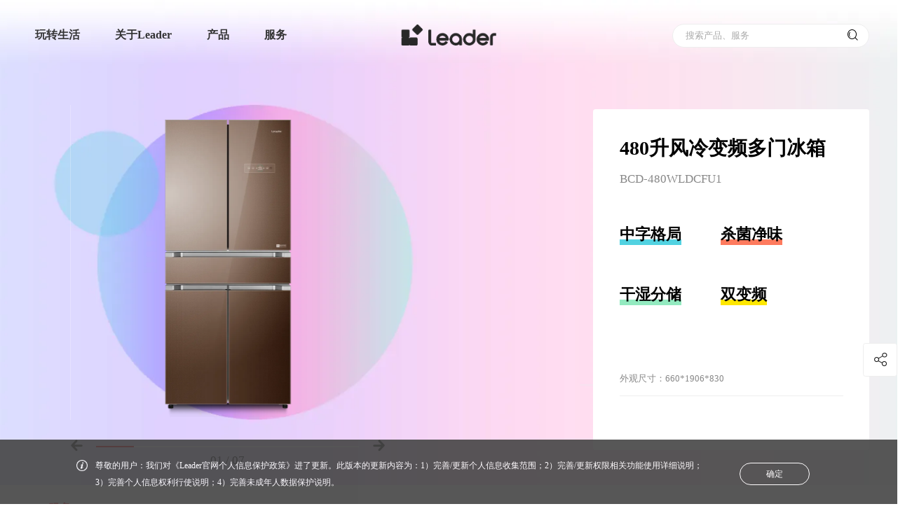

--- FILE ---
content_type: text/html; charset=utf-8
request_url: https://www.leader.com.cn/cooling/20180919_4212.shtml
body_size: 19050
content:
<!DOCTYPE html>
<html lang="zh">

<head>
    <meta http-equiv="Content-Type" content="text/html; charset=utf-8" />
    <meta charset="UTF-8" />
    <title>LeaderBCD-480WLDCFU1-480升风冷变频多门冰箱介绍价格参考-Leader官网</title>
<meta name="description" itemprop="description" content="Leader官网提供480升风冷变频多门冰箱(中字格局杀菌净味干湿分储双变频)BCD-480WLDCFU1最新价格参考、产品介绍、图片、规格参数、用户评论等信息.">
<meta name="keywords" content="Leader-BCD-480WLDCFU1">
<meta itemprop="name" content="LeaderBCD-480WLDCFU1-480升风冷变频多门冰箱介绍价格参考-Leader官网"/>
<meta itemprop="image" content="https://image.leader.com.cn/cooling/W020210810531794539952.png" />
<meta property="og:title" content="LeaderBCD-480WLDCFU1-480升风冷变频多门冰箱介绍价格参考-Leader官网"/>
<meta property="og:description" content="Leader官网提供480升风冷变频多门冰箱(中字格局杀菌净味干湿分储双变频)BCD-480WLDCFU1最新价格参考、产品介绍、图片、规格参数、用户评论等信息." />
<meta property="og:image" content="https://image.leader.com.cn/cooling/W020210810531794539952.png"/>
<link rel="canonical" href="https://www.leader.com.cn/cooling/20180919_4212.shtml" />
    <meta name="viewport" content="width=device-width, initial-scale=1, user-scalable=no, viewport-fit=cover" />
    <meta name="format-detection" content="telephone=no, email=no" />
    <meta name="renderer" content="webkit" />
    <meta http-equiv="X-UA-Compatible" content="IE=edge,chrome=1" />
    <meta http-equiv="X-UA-Compatible" content="IE=10;IE=9; IE=8; IE=7; IE=EDGE" />
    <!-- css资源start -->
    
    <meta spm-a="leader" point1='1280' point2='750'>
<script>
    (function (doc, win) {
        var docEl = doc.documentElement,
            resizeEvt =
                "orientationchange" in window ? "orientationchange" : "resize",
            recalc = function () {
                var clientWidth = docEl.clientWidth;
                if (!clientWidth) return;
                var clientWidth = docEl.clientWidth;
                if (!clientWidth) return;
                if (clientWidth <= 750) {
                    docEl.style.cssText =
                        "font-size:" +
                        100 * (clientWidth / 750) +
                        "px !important";
                } else if (clientWidth <= 1200 && clientWidth > 750) {
                    docEl.style.cssText =
                        "font-size:" +
                        100 * (clientWidth / 1200) +
                        "px !important";
                } else {
                    docEl.style.cssText =
                        "font-size:" +
                        100 * (clientWidth / 1366) +
                        "px !important";
                    if (100 * (clientWidth / 1366) >= 100) {
                        docEl.style.cssText =
                            "font-size:" + 100 + "px !important";
                    }
                }
            };
        window.onresize = function () {
            recalc();
        };
        window.onload = function () {
            recalc();
        };
        recalc();
    })(document, window);
</script>
<link rel="stylesheet" href="https://image.leader.com.cn/images/hopeui.min.css" />
<link rel="stylesheet" href="https://image.leader.com.cn/images/hopefont.css" />
<link rel="stylesheet" href="https://image.leader.com.cn/images/iconfont.css?v=1758102322955" />
<link rel="stylesheet" href="https://image.leader.com.cn/images/common.css?v=1758105111416" />
<script type="text/javascript" src="https://www.leader.com.cn/images/jquery-3.6.3-and-migrate1.4.1.js"></script>
<script type="text/javascript">
    // 站点配置
    var siteConfig = { 
        projectUrl:'https://image.leader.com.cn/',
		jsProUrl:"https://www.leader.com.cn/",
        userUrl: 'https://user.leader.com.cn',
		apiUrl: 'https://www.leader.com.cn',
		imgUrl: 'https://image.leader.com.cn',
		siteId: '124',
		searchSiteId: '20',
		searchCode: '50fc4d3a07844238b4cad0ee303618fa',
		problemSearchCode: '8973f32dd7264d248e79e4ebfa5c8ffe',
		downloadUrl: 'https://download.leader.com.cn',
		headUrl: 'https://www.leader.com.cn',
		newsCode: '64b14dfbaa6549159af05933a8a24845',
        searchFrameAppCode:'97806446d6d54a489e795b6a5e193e09',
        searchLifeCode:'f072419e951f43d39e79f6e72d159259',
        categoryId:'101',
        videoLanguage:'{"Play":"播放","Pause":"暂停","Current Time":"当前时间","Duration":"时长","Remaining Time":"剩余时间","Stream Type":"媒体流类型","LIVE":"直播","Loaded":"加载完成","Progress":"进度","Fullscreen":"全屏","Non-Fullscreen":"退出全屏","Picture-in-Picture":"画中画","Exit Picture-in-Picture":"退出画中画","Mute":"静音","Unmute":"取消静音","Playback Rate":"播放速度","Subtitles":"字幕","subtitles off":"关闭字幕","Captions":"内嵌字幕","captions off":"关闭内嵌字幕","Chapters":"节目段落","Close Modal Dialog":"关闭弹窗","Descriptions":"描述","descriptions off":"关闭描述","Audio Track":"音轨","You aborted the media playback":"视频播放被终止","A network error caused the media download to fail part-way.":"网络错误导致视频下载中途失败。","The media could not be loaded, either because the server or network failed or because the format is not supported.":"视频因格式不支持或者服务器或网络的问题无法加载。","The media playback was aborted due to a corruption problem or because the media used features your browser did not support.":"由于视频文件损坏或是该视频使用了你的浏览器不支持的功能，播放终止。","No compatible source was found for this media.":"无法找到此视频兼容的源。","The media is encrypted and we do not have the keys to decrypt it.":"视频已加密，无法解密。","Play Video":"播放视频","Close":"关闭","Modal Window":"弹窗","This is a modal window":"这是一个弹窗","This modal can be closed by pressing the Escape key or activating the close button.":"可以按ESC按键或启用关闭按钮来关闭此弹窗。",", opens captions settings dialog":", 开启标题设置弹窗",", opens subtitles settings dialog":", 开启字幕设置弹窗",", opens descriptions settings dialog":", 开启描述设置弹窗",", selected":", 选择","captions settings":"字幕设定","Audio Player":"音频播放器","Video Player":"视频播放器","Replay":"重新播放","Progress Bar":"进度条","Volume Level":"音量","subtitles settings":"字幕设定","descriptions settings":"描述设定","Text":"文字","White":"白","Black":"黑","Red":"红","Green":"绿","Blue":"蓝","Yellow":"黄","Magenta":"紫红","Cyan":"青","Background":"背景","Window":"窗口","Transparent":"透明","Semi-Transparent":"半透明","Opaque":"不透明","Font Size":"字体尺寸","Text Edge Style":"字体边缘样式","None":"无","Raised":"浮雕","Depressed":"压低","Uniform":"均匀","Dropshadow":"下阴影","Font Family":"字体库","Proportional Sans-Serif":"比例无细体","Monospace Sans-Serif":"单间隔无细体","Proportional Serif":"比例细体","Monospace Serif":"单间隔细体","Casual":"舒适","Script":"手写体","Small Caps":"小型大写字体","Reset":"重置","restore all settings to the default values":"恢复全部设定至预设值","Done":"完成","Caption Settings Dialog":"字幕设定窗口","Beginning of dialog window. Escape will cancel and close the window.":"打开对话窗口。Escape键将取消并关闭对话窗口","End of dialog window.":"结束对话窗口","Seek to live, currently behind live":"尝试直播，当前为延时播放","Seek to live, currently playing live":"尝试直播，当前为实时播放","progress bar timing: currentTime={1} duration={2}":"{1}/{2}","{1} is loading.":"正在加载 {1}。"}',
		gaodeJsCode:"0f5420cd0fdea9eafd30c918826e54a1",
        tingyunToken: "cd8b0a33cce3402f8d072618bda250eb",
        tingyunKey: "n9eRqHnU6Zo",
        commentCategoryId:'{"rrsEvaluate":230}',
        onlineServiceUrl: 'https://holcc.haier.net', 
    };
    window.sdPoint={
		pc:'df',
		pad:'md',
		mobile:'xs'
	}
	window.sdPointPicOnly={
		pc:'hope-xl-src',
		pad:'hope-md-src',
		mobile:'hope-xs-src'
	}
    // window.sdObox = {
    //     css: "obox.css",
    //     js: "obox-min.js",
    // };
    // window.sdUiList = {};

    var isShedderShow =
        window.location.href.indexOf("shedderShow") > 0 ||
        window.location.href.indexOf("/preview/") > 0
            ? true
            : false;
    if (isShedderShow) {
        siteConfig.apiUrl = "";
    }
</script>



<!-- moss sdk begin -->
<script src="https://c.haier.com/moss-static/sdk/moss.js" crossorigin></script>
<script>window.__MOSS_SDK__;try{__MOSS_SDK__=__MONITOR_SDK__({appId:"902d1927-2fa6-492a-9988-9d16283b1d9b",reportUrl:"https://c.haier.com/moss-server/report/tracker/"})}catch(_){}</script>
<!-- moss sdk end -->


<!-- 基调听云埋码 start -->
<script type="text/javascript">!function(t,e,n,a,i){var c="__ty_web_inject_guard",o="__ty_web_tpl_guard",r="https:",d="http:",s="//";function _(){var t=[].slice.call(arguments);_.q.push(t)}function g(t){var e,a="tingyun_agent",i=n.getElementsByTagName("head")[0];!n.getElementById(a)&&i&&((e=n.createElement("script")).id=a,e.async=!0,e.crossorigin="anonymous",e.src=t,i.appendChild(e))}try{if(!e[o]){_.q=[],e[a]=_,e.TINGYUN_COOKIE_VALUE=n.cookie;var u="TINGYUN_DATA=; expires=Thu, 01 Jan 1970 00:00:01 GMT;";n.cookie=u,n.cookie="".concat(u,"path=/"),e[o]=!0}if(!e[c])if(!/(MSIE [0-6].\\d+)/.test(e.navigator.userAgent)){var h={};t(h);var f,p,y=h.config||{};try{f=e.location.protocol}catch(E){}var l=y.addr;if(l?p=f===r?l.https:f===d?l.http:l.other:0!==(p=i||"").indexOf(r+s)&&0!==p.indexOf(d+s)&&(0===p.indexOf(s)&&(p=p.substring(2)),p&&(f!==r&&f!==d&&(f=r),p=f+s+p)),p)n.getElementsByTagName("head")[0]?(g(p),e[c]=!0):e.addEventListener&&(e.addEventListener("DOMContentLoaded",(function(){try{g(p)}catch(E){}})),e[c]=!0)}}catch(E){}}(function(ty_tpl){},window,document,"TingyunWeb","https://www.leader.com.cn/images/tingyun_" + siteConfig.tingyunKey + ".js?v=20240109");</script>
<script type="text/javascript">
    window.TingyunWeb("init", {
        "domain":"wkbrs1.tingyun.com",
        "token":siteConfig.tingyunToken,
        "key":siteConfig.tingyunKey,
        "id":"RzwPdW4Ag_Y",
        "page":{
            "fpThreshold":3000
        },
        "ajax":{
            "recordAll":{
                "reqBody":true,
                "reqHeaders":true,
                "resBody":true,
                "resHeaders":true,
                "urlParams":true
            }
        },
        "operation":{
            "rageClickEnabled":false
        },
        "replay":{
            "enabled":true,
            "sampleRate":0.19
        }
    })
</script>
<!-- 基调听云埋码 end --> 
  
 
<script>
// 获取海报二维码背景图和描述
  var shared_xs_bg ="";
  //海报产品图
  var shared_xs_proimg = "";
  //二维码logo
  var shared_xs_codelogo = "";
  //标题
  var shared_xs_title = "";
  //型号
  var shared_xs_prono="";
  //提示语
  var shared_xs_tips ="";
</script>  
<link rel="stylesheet" href="https://image.leader.com.cn/images/shared.css?v=175646_2025-12-23" />
<link rel="stylesheet" href="https://www.leader.com.cn/1305482990790ea6/1305482990790ea6/themeleader.css?v=175646_2025-12-23" />

    
    
<link rel="stylesheet" href="https://image.leader.com.cn/images/productDetail.css?v=1762424063764" />
<!-- css资源end -->

    <!--是-->

    
    
    
    
</head>

<body spm-b="productDetail">
    <!-- 低版本ie提示start -->
    <div class="low_version_tip" id="js_low_version_tip">
	<div class="content_warp">
		<span class="tip_text">尊敬的用户，检测到您正在使用的浏览器版本过低，为了您的最佳体验，建议您升级浏览器。推荐使用谷歌、Safari浏览器。</span>
		<span class="tip_close" id="js_low_version_tip_close">✕</span>
	</div>
</div>
<script>
(function () {
	function CheckIEVersion() {
        var userAgent = navigator.userAgent; //取得浏览器的userAgent字符串
        var isIE = userAgent.indexOf("compatible") > -1 && userAgent.indexOf("MSIE") > -1; //判断是否IE<11浏览器
        var isEdge = userAgent.indexOf("Edge") > -1 && !isIE; //判断是否IE的Edge浏览器
        var isIE11 = userAgent.indexOf('Trident') > -1 && userAgent.indexOf("rv:11.0") > -1;
        if (isIE||isIE11) {
            return true;
       
        } else {
            return false;
        }
    }
	if (CheckIEVersion()) {
		document.querySelector("#js_low_version_tip").style.display = "block"
		// setTimeout(function () {
		// 	document.querySelector(".outermost_container").classList.add("low_version_position")
		// }, 500)
	}
	if (window.addEventListener) {
		document.querySelector("#js_low_version_tip_close").addEventListener("click", function () {
			document.querySelector("#js_low_version_tip").style.display = "none"
			document.querySelector(".js_design_header").classList.remove("low_version")
		})
	} else if (window.attachEvent) {
		document.querySelector("#js_low_version_tip_close").attachEvent("onclick", function () {
			document.querySelector("#js_low_version_tip").style.display = "none"
			document.querySelector(".js_design_header").classList.remove("low_version")
		})
	}
})(document, window);
</script>
    <!-- 低版本ie提示end -->
    <div class="productDetail_container js_productDetail_container sd_module outermost_container" sd_moduleID="detail">
   
        <!-- 头部start -->
        <!-- pc端  -->
<div class="nav_main">
    <div class="nav js_nav" spm-c="header_20210914" >
		
	  <a href="https://www.leader.com.cn/">
        <img class="logo" src="https://image.leader.com.cn/images/leader2023_logo_black.png" alt="Leader官网" />
      </a>
	  
        <div class="tools">
			<div class="search search-pc js_search_pc clearBox" id="search-pc">
                <input name="extendContent" autocomplete="off" type="text" maxlength="50" placeholder="搜索产品、服务" value="" class="hopeui-input js_nav_search_input" hope-verify="required" />
                <!-- 搜索建议 start -->
                <div class="search_input_suggest js_search_input_suggest" id="js_nav_suggest_scrollbar"></div>
                <!-- 搜索建议 end -->
            </div>
            <span class="iconfont icon-sousuo search js_menu_search"></span>
            <span class="iconfont icon-yidong_menu close js_menu_close"></span>
            <span class="iconfont icon-yonghu user js_menu_user"></span>
        </div>
		<!-- 移动端下拉弹窗start -->
		<div class="wrap mobile_search js_mobile_search">
			<input name="extendContent" autocomplete="off" type="text" maxlength="50" placeholder="搜索产品、服务" value="" class="hopeui-input js_nav_search_input js_nav_search_input_mobile" hope-verify="required" />
            <!-- 搜索建议 start -->
            <div class="search_input_suggest js_search_input_suggest" id="js_nav_suggest_scrollbar"></div>
            <!-- 搜索建议 end -->
        </div>
		<!-- 移动端下拉弹窗end -->
        <div class="warp js_menu sd_nav" sd_channelid="41878">
        <ul spm-c="header_20210806">
            <!-- 
			<li>
                <div class="menutitle">
				<a href="//www.leader.com.cn/life/" target="_blank">玩转生活</a>
				<div class="hover_b_line"></div>
				</div>
            </li>
			 -->
			
			
			<li>
				<div class="menutitle">
					<a href="//www.leader.com.cn/life/" target="_blank">玩转生活 </a>
					<span class="iconfont icon-a-shoujidaohang_ arrow"></span>
					<div class="hover_b_line"></div>
				</div>
				<div class="menu">
					<div class="menu-item js_menu_product_item service live_box">
						
						
							
								
								<div class="close_product_box js_close_product_box">
									<span class="iconfont icon-X"></span>                
								</div>
								<div class="live-item">
									<div class="inner">
										<p class="txt">
										  <a href="//www.leader.com.cn/life/lxjhtdpym/" target="_blank">
										  L小姐和她的朋友们<em class="nav_cur"></em>
										  </a>
										  <i class="iconfont icon-a-shoujidaohang_1"></i>
										</p>
									</div>
								</div>
								
								
								<div class="close_product_box js_close_product_box">
									<span class="iconfont icon-X"></span>                
								</div>
								<div class="live-item">
									<div class="inner">
										<p class="txt">
										  <a href="//www.leader.com.cn/life/ndsys/" target="_blank">
										  脑洞实验室<em class="nav_cur"></em>
										  </a>
										  <i class="iconfont icon-a-shoujidaohang_1"></i>
										</p>
									</div>
								</div>
								
								
								<div class="close_product_box js_close_product_box">
									<span class="iconfont icon-X"></span>                
								</div>
								<div class="live-item">
									<div class="inner">
										<p class="txt">
										  <a href="//www.leader.com.cn/life/lqnz/" target="_blank">
										  Leader青年志<em class="nav_cur"></em>
										  </a>
										  <i class="iconfont icon-a-shoujidaohang_1"></i>
										</p>
									</div>
								</div>
								
								
								<div class="close_product_box js_close_product_box">
									<span class="iconfont icon-X"></span>                
								</div>
								<div class="live-item">
									<div class="inner">
										<p class="txt">
										  <a href="//www.leader.com.cn/life/ldj/" target="_blank">
										  Leader当局<em class="nav_cur"></em>
										  </a>
										  <i class="iconfont icon-a-shoujidaohang_1"></i>
										</p>
									</div>
								</div>
								
								
								<div class="close_product_box js_close_product_box">
									<span class="iconfont icon-X"></span>                
								</div>
								<div class="live-item">
									<div class="inner">
										<p class="txt">
										  <a href="//www.leader.com.cn/life/lycs/" target="_blank">
										  Leader产研社<em class="nav_cur"></em>
										  </a>
										  <i class="iconfont icon-a-shoujidaohang_1"></i>
										</p>
									</div>
								</div>
								
								
							
						
					</div>
				</div>
			</li>
			
			
            <li>
				<div class="menutitle">
                <a href="//www.leader.com.cn/about/" >关于Leader </a>
				<span class="iconfont icon-a-shoujidaohang_ arrow"></span>
				<div class="hover_b_line"></div>
				</div>
                <div class="menu">
                    <div class="menu-item
						
						
						
						js_menu_product_item service product
						
					">
                        
						
						
						
						
						<div class="close_product_box js_close_product_box">
							<span class="iconfont icon-X"></span>
						</div>
						<div class="service-item">
                            <div class="inner">
                                <p class="txt"><a href="//www.leader.com.cn/about/" target="_blank">品牌介绍</a><em class="nav_cur"></em><i class="iconfont icon-a-shoujidaohang_1"></i></p>
                            </div>
                        </div>
						
						<div class="close_product_box js_close_product_box">
							<span class="iconfont icon-X"></span>
						</div>
						<div class="service-item">
                            <div class="inner">
                                <p class="txt"><a href="//www.leader.com.cn/news/" target="_blank">新闻资讯</a><em class="nav_cur"></em><i class="iconfont icon-a-shoujidaohang_1"></i></p>
                            </div>
                        </div>
						
						
						
						
                    </div>
                </div>
            </li>
			
            <li>
				<div class="menutitle">
                <a href="javascript:;" >产品 </a>
				<span class="iconfont icon-a-shoujidaohang_ arrow"></span>
				<div class="hover_b_line"></div>
				</div>
                <div class="menu">
                    <div class="menu-item
						
						
						product js_menu_product_item
						
						
					">
                        
						
						
						
						<div class="close_product_box js_close_product_box">
							<span class="iconfont icon-X"></span>
						</div>
						<div class="product-item">
							<div class="inner">
                                <a href="//www.leader.com.cn/water-heater/" target="_blank">
								<div class="iconfont icon">
								
								
								
								
								
								
								&#xe686;
								
								
								
								</div>
                                <p class="txt"><b>热水器</b><em class="nav_cur"></em></p>
                                <span>WATER HEATER</span>
								</a>
                            </div>
                        </div>
						
						<div class="close_product_box js_close_product_box">
							<span class="iconfont icon-X"></span>
						</div>
						<div class="product-item">
							<div class="inner">
                                <a href="//www.leader.com.cn/laundry/" target="_blank">
								<div class="iconfont icon">
								
								
								&#xe68b;
								
								
								
								
								
								
								
								</div>
                                <p class="txt"><b>洗衣机</b><em class="nav_cur"></em></p>
                                <span>WASHING MACHINE</span>
								</a>
                            </div>
                        </div>
						
						<div class="close_product_box js_close_product_box">
							<span class="iconfont icon-X"></span>
						</div>
						<div class="product-item">
							<div class="inner">
                                <a href="//www.leader.com.cn/cooling/" target="_blank">
								<div class="iconfont icon">
								
								
								
								
								&#xe687;
								
								
								
								
								
								</div>
                                <p class="txt"><b>冰箱</b><em class="nav_cur"></em></p>
                                <span>REFRIGERATOR</span>
								</a>
                            </div>
                        </div>
						
						<div class="close_product_box js_close_product_box">
							<span class="iconfont icon-X"></span>
						</div>
						<div class="product-item">
							<div class="inner">
                                <a href="//www.leader.com.cn/kitchen-appliances/" target="_blank">
								<div class="iconfont icon">
								
								
								
								
								
								
								
								&#xe688;
								
								
								</div>
                                <p class="txt"><b>厨电</b><em class="nav_cur"></em></p>
                                <span>KITCHEN APPLIANCE</span>
								</a>
                            </div>
                        </div>
						
						<div class="close_product_box js_close_product_box">
							<span class="iconfont icon-X"></span>
						</div>
						<div class="product-item">
							<div class="inner">
                                <a href="//www.leader.com.cn/air-conditioners/" target="_blank">
								<div class="iconfont icon">
								
								
								
								&#xe685;
								
								
								
								
								
								
								</div>
                                <p class="txt"><b>空调</b><em class="nav_cur"></em></p>
                                <span>AIR CONDITIONER</span>
								</a>
                            </div>
                        </div>
						
						<div class="close_product_box js_close_product_box">
							<span class="iconfont icon-X"></span>
						</div>
						<div class="product-item">
							<div class="inner">
                                <a href="//www.leader.com.cn/televisions/" target="_blank">
								<div class="iconfont icon">
								
								&#xe689;
								
								
								
								
								
								
								
								
								</div>
                                <p class="txt"><b>电视</b><em class="nav_cur"></em></p>
                                <span>TELEVISION</span>
								</a>
                            </div>
                        </div>
						
						<div class="close_product_box js_close_product_box">
							<span class="iconfont icon-X"></span>
						</div>
						<div class="product-item">
							<div class="inner">
                                <a href="//www.leader.com.cn/freezer/" target="_blank">
								<div class="iconfont icon">
								
								
								
								
								
								&#xe68a;
								
								
								
								
								</div>
                                <p class="txt"><b>冷柜</b><em class="nav_cur"></em></p>
                                <span>FREEZER</span>
								</a>
                            </div>
                        </div>
						
						
						
						
						
                    </div>
                </div>
            </li>
			
            <li>
				<div class="menutitle">
                <a href="//www.leader.com.cn/support/" target="_blank">服务 </a>
				<span class="iconfont icon-a-shoujidaohang_ arrow"></span>
				<div class="hover_b_line"></div>
				</div>
                <div class="menu">
                    <div class="menu-item
						
						
						
						js_menu_product_item service product
						
					">
                        
						
						
						
						
						<div class="close_product_box js_close_product_box">
							<span class="iconfont icon-X"></span>
						</div>
						<div class="service-item">
                            <div class="inner">
                                <p class="txt"><a href="//www.leader.com.cn/support/?serviceAnchor=progress" target="_blank">服务进度</a><em class="nav_cur"></em><i class="iconfont icon-a-shoujidaohang_1"></i></p>
                            </div>
                        </div>
						
						<div class="close_product_box js_close_product_box">
							<span class="iconfont icon-X"></span>
						</div>
						<div class="service-item">
                            <div class="inner">
                                <p class="txt"><a href="//www.leader.com.cn/support/?serviceAnchor=charge" target="_blank">收费标准</a><em class="nav_cur"></em><i class="iconfont icon-a-shoujidaohang_1"></i></p>
                            </div>
                        </div>
						
						<div class="close_product_box js_close_product_box">
							<span class="iconfont icon-X"></span>
						</div>
						<div class="service-item">
                            <div class="inner">
                                <p class="txt"><a href="//www.leader.com.cn/support/?serviceAnchor=warranty" target="_blank">保修政策</a><em class="nav_cur"></em><i class="iconfont icon-a-shoujidaohang_1"></i></p>
                            </div>
                        </div>
						
						<div class="close_product_box js_close_product_box">
							<span class="iconfont icon-X"></span>
						</div>
						<div class="service-item">
                            <div class="inner">
                                <p class="txt"><a href="//www.leader.com.cn/support/?serviceAnchor=verify" target="_blank">产品验证</a><em class="nav_cur"></em><i class="iconfont icon-a-shoujidaohang_1"></i></p>
                            </div>
                        </div>
						
						<div class="close_product_box js_close_product_box">
							<span class="iconfont icon-X"></span>
						</div>
						<div class="service-item">
                            <div class="inner">
                                <p class="txt"><a href="//www.leader.com.cn/support/?serviceAnchor=extended" target="_blank">延保查询</a><em class="nav_cur"></em><i class="iconfont icon-a-shoujidaohang_1"></i></p>
                            </div>
                        </div>
						
						<div class="close_product_box js_close_product_box">
							<span class="iconfont icon-X"></span>
						</div>
						<div class="service-item">
                            <div class="inner">
                                <p class="txt"><a href="//www.leader.com.cn/support/instructions/" target="_blank">说明书下载</a><em class="nav_cur"></em><i class="iconfont icon-a-shoujidaohang_1"></i></p>
                            </div>
                        </div>
						
						<div class="close_product_box js_close_product_box">
							<span class="iconfont icon-X"></span>
						</div>
						<div class="service-item">
                            <div class="inner">
                                <p class="txt"><a href="//www.leader.com.cn/contact/" target="_blank">联系我们</a><em class="nav_cur"></em><i class="iconfont icon-a-shoujidaohang_1"></i></p>
                            </div>
                        </div>
						
						<div class="close_product_box js_close_product_box">
							<span class="iconfont icon-X"></span>
						</div>
						<div class="service-item">
                            <div class="inner">
                                <p class="txt"><a href="//www.leader.com.cn/support/?serviceAnchor=proCheck" >常见问题</a><em class="nav_cur"></em><i class="iconfont icon-a-shoujidaohang_1"></i></p>
                            </div>
                        </div>
						
						
						
						
                    </div>
                </div>
            </li>
			
			
        </ul>
        <div class="menu-mask js_menu_mask"></div>
    </div>
    </div>
</div>

<!--  透明背景-->
<div class="nav_mask js_nav_mask"></div>
        <!-- 头部end -->
        <!--产品基本start-->
        <div class="productDetail_basic_container js_productDetail_basic_container">
            <div class="productDetail_basic hopeui-row">
                <div class="danmu js_danmu"></div>
                <div class="hopeui-col-xl-6-12 hopeui-col-xs-12-12 hopeui-col-md-6-12">
                    <div class="productDetail_swiper_box">

                        <div
                            class="productDetail_swiper_container hope-container banner js_productDetail_swiper_container">
                            <div class="hope-wrapper js_banner_swiper sd_imgs" sd_key="propic"
                                sd_selfinfo="1200:1200"
                                sd_autoinfo="10240">
                                
                                <div class="swiper-slide hope-slide js_swiper-slide" data-index="1">
                                    <img src="https://image.leader.com.cn/cooling/W020210810531794539952_1200.png" alt="" />
                                </div>
                                
                                <div class="swiper-slide hope-slide js_swiper-slide" data-index="2">
                                    <img src="https://image.leader.com.cn/cooling/W020210810531794873779_1200.jpg" alt="" />
                                </div>
                                
                                <div class="swiper-slide hope-slide js_swiper-slide" data-index="3">
                                    <img src="https://image.leader.com.cn/cooling/W020210810531795100340_1200.jpg" alt="" />
                                </div>
                                
                                <div class="swiper-slide hope-slide js_swiper-slide" data-index="4">
                                    <img src="https://image.leader.com.cn/cooling/W020210810531795337440_1200.jpg" alt="" />
                                </div>
                                
                                <div class="swiper-slide hope-slide js_swiper-slide" data-index="5">
                                    <img src="https://image.leader.com.cn/cooling/W020210810531795565296_1200.jpg" alt="" />
                                </div>
                                
                                <div class="swiper-slide hope-slide js_swiper-slide" data-index="6">
                                    <img src="https://image.leader.com.cn/cooling/W020210810531795837521_1200.jpg" alt="" />
                                </div>
                                
                                <div class="swiper-slide hope-slide js_swiper-slide" data-index="7">
                                    <img src="https://image.leader.com.cn/cooling/W020210810531796112748_1200.jpg" alt="" />
                                </div>
                                
                            </div>
                        </div>
                        <div class="productDetail_swiper_control_box hopeui-row">
                            <div class="arrow_box prve_box js_top_prve">
                                <span class="icon iconfont icon-a-xiangqingchanpintu1"></span>
                            </div>
                            <div class="line_box">
                                <div class="line">
                                    <div class="line_inner js_banner_line"></div>
                                </div>
                                <div class="swiper_num_box">
                                    <span class="swiper_num_index js_swiper_num_index">01</span><span> / </span><span class="swiper_num_total js_swiper_num_total">01</span>
                                </div>
                            </div>
                            <div class="arrow_box next_box js_top_next">
                                <span class="icon iconfont icon-a-xiangqingchanpintu"></span>
                            </div>
                        </div>
                        <div class="danmu_control_box">
                            <div class="danmu_control_inner">
                                <span class="icon iconfont icon-danmu js_danmu_kai"></span>
                                <span class="icon iconfont icon-danmu_kai1 danmu_c_icon js_danmu_kai"></span>
                                <span class="icon iconfont icon-danmu_guan1 danmu_c_icon js_danmu_guan"></span>
                            </div>
                        </div>
                    </div>
                </div>
                <div class="hopeui-col-xl-6-12 hopeui-col-xs-12-12 hopeui-col-md-6-12 min_padding">
                    <div class="productDetail_info_box">
                        <h1 class="productDetail_info_title js_productDetail_info_title hope-omit-run sd_text" sd_key="pname">
                            480升风冷变频多门冰箱
                        </h1>
                        <p class="productDetail_info_subhead txt_overflow sd_text" sd_key="modelno">
                            BCD-480WLDCFU1
                        </p>
						
							
							
							
							
						
							
							
							
							
						
							
							
							
							
						
							
							
							
							
						
                        
                        
                            <div class="productDetail_info_tagBox">
                                <div class="productDetail_info_tagRow">
                                    
                                        <div class="productDetail_info_tag 
								blueAfter
								
								
								
								">
                                            <span class="">中字格局</span>
                                        </div>
                                    
                                        <div class="productDetail_info_tag 
								
								orangeAfter
								
								
								">
                                            <span class="">杀菌净味</span>
                                        </div>
                                    
                                </div>
                            </div>
                        
                            <div class="productDetail_info_tagBox">
                                <div class="productDetail_info_tagRow">
                                    
                                        <div class="productDetail_info_tag 
								
								
								cyanAfter
								
								">
                                            <span class="">干湿分储</span>
                                        </div>
                                    
                                        <div class="productDetail_info_tag 
								
								
								
								yellowAfter
								">
                                            <span class="">双变频</span>
                                        </div>
                                    
                                </div>
                            </div>
                        
                        <!---->



    <div class="productDetail_info_priceBox vhidden js_productDetail_info_priceBox">
        <span class="reference">参考价</span>
        <span class="currency_icon">￥</span>
        <span class="price_num">
            6399
        </span>
    </div>


   
                        
						

















<div class="productDetail_info_size">  
	<span>外观尺寸：</span>
	<span class="product_size txt_overflow">660*1906*830</span>
</div>




















































                        <div class="productDetail_info_line"></div>
                        <!-- 容量start -->
                        <div class="volume_type_box" spm-c="thumb-20210924">
                            <span class="volume_title js_volume_title"></span>
                            <ul class="volume_check_box js_volume_check_box">
                            </ul>
                        </div>
                        <!-- 容量end -->
                    </div>
                </div>

            </div>
        </div>
        <!--产品基本end-->

        <!-- 立即下单start -->
        <div class="productDetail_out_box">
            <div class="productDetail_checkout_container js_productDetail_checkout_container vhidden">
                <div class="productDetail_checkout hopeui-row">
                    <div class="checkout_fix_title">
                        <p class="main_title">
                            480升风冷变频多门冰箱
                        </p>
                        <p class="sub_title">
                            BCD-480WLDCFU1
                        </p>
                    </div>
                    <div class="checkout_content">
                        <ul class="hopeui-col-xl-6-12 hopeui-col-xs-12-12 hopeui-col-md-6-12 productDetail_checkout_list"
                            id="js_checkout_anchor">
                            
							<li class="active comment_li" hope-anchor-key="comment"><span class="anchor_item"><span>口碑</span></span></li>
							<li hope-anchor-key="character"><span class="anchor_item"><span>详情</span></span></li>
							<li hope-anchor-key="service"><span class="anchor_item"><span>服务</span></span></li>
                            
                            <li hope-anchor-key="parameter"><span class="anchor_item"><span>参数</span></span></li>
                        </ul>
                        <div class="hopeui-col-xl-6-12 hopeui-col-md-6-12 pc_checkout js_pc_checkout_btn" spm-c="detail20211231">
                            <div class="productDetail_disable_btnBox">
                                
                            </div>
                        </div>
                    </div>
                </div>
            </div>
        </div>
        <!-- 立即下单end -->
		<!--判断核心参数 start-->
		
		
		
		
				
		
		
		
		
		
		
		
		
		
		
		
		
		
		
		
		
        
		
		<!--判断核心参数 end-->

		
        
		<!-- 评价start -->
		<div class="estimate_contaner js_estimate_contaner js_secction_item detail_df_hide" hope-anchor-value="comment" spm-c="koubei_20210810">
			<div class="estimate_box">
				<h2 class="estimate_title"><span class="section_title">口碑评价</span></h2>
				<div class="estimate_list hope-container js_estimate_list">
					<div class="hope-wrapper js_estimate_wrapper"></div>
					<div class="estimate_cover_left">
						<div class="cover_inner">
							<div class="arrow_left js_estimate_left">
								<span class="icon iconfont icon-a-xiangqingchanpintu1"></span>
							</div>

						</div>
					</div>
					<div class="estimate_cover_right">
						<div class="cover_inner">
							<div class="arrow_right js_estimate_right">
								<span class="icon iconfont icon-a-xiangqingchanpintu"></span>
							</div>

						</div>
					</div>
				</div>
				<a class="hopeui-btn hopeui-btn-radius estimate_more"
					href="https://www.leader.com.cn/cooling/20180919_4212_comment.shtml">查看更多</a>
			</div>
		</div>
		<!-- 评价end -->
		
		<!-- 产品特性start -->
		<div class="productDetail_character_container js_secction_item detail_df_hide" hope-anchor-value="character">
			<div class="productDetail_character" id="character_img_start">
				<div class="character_lineBox">
					<div class="character_line"></div>
				</div>
				<h2 class="character_title"><span class="section_title">产品特性</span></h2>
				<div class="character_attribute_box" style=''>

<div class="character_attribute_item">
	<div class="character_attribute_inner">
		<p class="character_attribute_title">金色</p>
		<p class="character_attribute_txt">颜色</p>
	</div>
</div>
<div class="character_attribute_item">
	<div class="character_attribute_inner">
		<p class="character_attribute_title">多门</p>
		<p class="character_attribute_txt">箱门结构</p>
	</div>
</div>
<div class="character_attribute_item">
	<div class="character_attribute_inner">
		<p class="character_attribute_title">480升</p>
		<p class="character_attribute_txt">容积</p>
	</div>
</div>
<div class="character_attribute_item">
	<div class="character_attribute_inner">
		<p class="character_attribute_title">风冷</p>
		<p class="character_attribute_txt">制冷方式</p>
	</div>
</div>

















</div>
				<div class="character_img_box js_character_img_box sd_imgtext" sd_id="41894"
					sd_key="feature">
					<div class="trs_hk_features">
  <div class="first_img_box js_detail_img">
    <img class="sd_img" src="https://image.leader.com.cn/cooling/W020210810531798614460.gif" df="https://image.leader.com.cn/cooling/W020210810531798614460.gif" alt="" oldsrc="W020210810531798614460.gif" uploadpic="W020210810531798614460.gif" hope-xl-srcuploadpic="" hope-md-srcuploadpic="" hope-xs-srcuploadpic="" />
  </div>
</div><div class="trs_hk_features">
  <div class="first_img_box js_detail_img">
    <img class="sd_img" src="https://image.leader.com.cn/cooling/W020210810531798955623.gif" df="https://image.leader.com.cn/cooling/W020210810531798955623.gif" alt="" oldsrc="W020210810531798955623.gif" uploadpic="W020210810531798955623.gif" hope-xl-srcuploadpic="" hope-md-srcuploadpic="" hope-xs-srcuploadpic="" />
  </div>
</div><div class="trs_hk_features">
  <div class="first_img_box js_detail_img">
    <img class="sd_img" src="https://image.leader.com.cn/cooling/W020210810531799336160.gif" df="https://image.leader.com.cn/cooling/W020210810531799336160.gif" alt="" oldsrc="W020210810531799336160.gif" uploadpic="W020210810531799336160.gif" hope-xl-srcuploadpic="" hope-md-srcuploadpic="" hope-xs-srcuploadpic="" />
  </div>
</div><div class="trs_hk_features">
  <div class="first_img_box js_detail_img">
    <img class="sd_img" src="https://image.leader.com.cn/cooling/W020210810531799748764.gif" df="https://image.leader.com.cn/cooling/W020210810531799748764.gif" alt="" oldsrc="W020210810531799748764.gif" uploadpic="W020210810531799748764.gif" hope-xl-srcuploadpic="" hope-md-srcuploadpic="" hope-xs-srcuploadpic="" />
  </div>
</div><div class="trs_hk_features">
  <div class="first_img_box js_detail_img">
    <img class="sd_img" src="https://image.leader.com.cn/cooling/W020210810531800015630.gif" df="https://image.leader.com.cn/cooling/W020210810531800015630.gif" alt="" oldsrc="W020210810531800015630.gif" uploadpic="W020210810531800015630.gif" hope-xl-srcuploadpic="" hope-md-srcuploadpic="" hope-xs-srcuploadpic="" />
  </div>
</div><div class="trs_hk_features">
  <div class="first_img_box js_detail_img">
    <img class="sd_img" src="https://image.leader.com.cn/cooling/W020210810531800234376.gif" df="https://image.leader.com.cn/cooling/W020210810531800234376.gif" alt="" oldsrc="W020210810531800234376.gif" uploadpic="W020210810531800234376.gif" hope-xl-srcuploadpic="" hope-md-srcuploadpic="" hope-xs-srcuploadpic="" />
  </div>
</div>
				</div>
				<div class="character_toggle_btnBox js_character_hide">
					<div class="toggle_btn">
						<span class="icon iconfont">&#xe6b6;</span>
					</div>
					<div class="toggle_txt">收起产品特性</div>
				</div>
				<div class="character_toggle_btnBox js_character_show hide_box">
					<div class="toggle_btn">
						<span class="icon iconfont">&#xe6a6;</span>
					</div>
					<div class="toggle_txt">展开产品特性</div>
				</div>
			</div>
		</div>
		<!-- 产品特性end -->
            
        
        <!-- 服务支持start -->
        <div class="productDetail_service_container js_secction_item" hope-anchor-value="service">
            <div class="productDetail_service">
                <h2 class="service_title"><span class="section_title">服务支持</span></h2>
                <div class="phone_btn">
                    <span class="icon iconfont icon-rexian"></span>
                    <div class="global_txt">
                        <p>24小时海尔官方服务热线</p>
                        <p>7x24小时咨询帮助</p>
                    </div>
                    <img src="https://image.leader.com.cn/images/productDetail_phone_num.png" class="phone_num" alt="4006-999-999" />
                </div>
                <div class="service_list hopeui-row" spm-c="gosupport_20210903">
                    <a href="https://www.leader.com.cn/support/warranty/cooling/" 
                    
                    target="_blank"
                        
                     class="service_item_box hopeui-col-xl-3-12 hopeui-col-md-3-12 hopeui-col-xs-6-12">
                        <div class="service_item">
                            <div class="icon_box">
                                <span class="icon iconfont icon-fuwuzhengce greenIcon"></span>
                            </div>
                            <p class="service_item_title">保修政策</p>
                            <div class="service_item_line"></div>
                        </div>
                        <div class="vertical_line"></div>
                    </a>
                    <a href="https://www.leader.com.cn/support/charges/cooling/"
                    
                    target="_blank"
                    
                     class="service_item_box hopeui-col-xl-3-12 hopeui-col-md-3-12 hopeui-col-xs-6-12">
                        <div class="service_item">
                            <div class="icon_box">
                                <span class="icon iconfont icon-fuwuzhengce blueIcon"></span>
                            </div>
                            <p class="service_item_title">收费标准</p>
                            <div class="service_item_line"></div>
                        </div>
                        <div class="vertical_line m_hide"></div>
                    </a>
                    <a href="https://www.leader.com.cn/support/problem/?type=cooling"
                    
                    target="_blank"
                    
                     class="service_item_box hopeui-col-xl-3-12 hopeui-col-md-3-12 hopeui-col-xs-6-12">
                        <div class="service_item">
                            <div class="icon_box">
                                <span class="icon iconfont icon-fuwuzhengce orangeIcon"></span>
                            </div>
                            <p class="service_item_title">常见问题</p>
                            <div class="service_item_line"></div>
                        </div>
                        <div class="vertical_line"></div>
                    </a>
                    
                    
                    
                    
                    
                    <a data-monitor-type="e_downloadProductManual"
                    commodity_id="166197"

                    
                    
                    
                    commodity_first_class="冰箱" 
                    commodity_secondary_class="冰箱"
                    
                    commodity_third_class="BCD-480WLDCFU1" download_type="说明书" href="https://download.leader.com.cn/cooling/W020210810531796360974.pdf" class="service_item_box hopeui-col-xl-3-12 hopeui-col-md-3-12 hopeui-col-xs-6-12" nospm="true" target="_blank" download="BCD-480WLDCFU1说明书">
                    
                    
                    
                        <div class="service_item">
                            <div class="icon_box">
                                <span class="icon iconfont icon-fuwuzhengce yellowIcon"></span>
                            </div>
                            <p class="service_item_title">产品说明书</p>
                            <div class="service_item_line"></div>
                        </div>
                    </a>    
                        
                        
                </div>
            </div>
        </div>
        <!-- 服务支持end -->

        <!-- 规格参数start -->
        <div class="productDetail_parameter_container js_secction_item" hope-anchor-value="parameter">
            <div class="productDetail_parameter">
                <h2 class="parameter_title"><span class="section_title">规格参数</span></h2>
                
                
                
                    <div class="product_map sd_imgs" sd_key="prosize"
                        sd_selfinfo=""
                        sd_autoinfo="10240">
                        <img class="" src="https://image.leader.com.cn/cooling/W020210810531794261282.jpg" noScale="1" />
                    </div>
                
                
                <div class="sd_spec" sd_key="specifications">
					
					<div class="product_detail_info">
						<h3 class="product_detail_title">基本信息</h3>
                        <div class="product_detail_table 
                        ">
                             
                            <div class="item_row">
                                
                                <div class="item_item">
                                    <div class="product_detail_row">
                                        <div class="product_detail_item">箱门结构</div>
                                        <div class="product_detail_item">多门</div>
                                    </div>
                                </div>
                                
                                <div class="item_item">
                                    <div class="product_detail_row">
                                        <div class="product_detail_item">总容积(L)</div>
                                        <div class="product_detail_item">480</div>
                                    </div>
                                </div>
                                
                            </div>
                             
                            <div class="item_row">
                                
                                <div class="item_item">
                                    <div class="product_detail_row">
                                        <div class="product_detail_item">能效等级</div>
                                        <div class="product_detail_item">1级</div>
                                    </div>
                                </div>
                                
                                <div class="item_item">
                                    <div class="product_detail_row">
                                        <div class="product_detail_item">面板材质</div>
                                        <div class="product_detail_item">钢化玻璃</div>
                                    </div>
                                </div>
                                
                            </div>
                             
                            <div class="item_row">
                                
                                <div class="item_item">
                                    <div class="product_detail_row">
                                        <div class="product_detail_item">颜色</div>
                                        <div class="product_detail_item">金色</div>
                                    </div>
                                </div>
                                
                                <div class="item_item">
                                    <div class="product_detail_row">
                                        <div class="product_detail_item">控温方式</div>
                                        <div class="product_detail_item">电子</div>
                                    </div>
                                </div>
                                
                            </div>
                             
                            <div class="item_row">
                                
                                <div class="item_item">
                                    <div class="product_detail_row">
                                        <div class="product_detail_item">重量(kg)</div>
                                        <div class="product_detail_item">112</div>
                                    </div>
                                </div>
                                
                                <div class="item_item">
                                    <div class="product_detail_row">
                                        <div class="product_detail_item">外形尺寸(宽*高*深)mm</div>
                                        <div class="product_detail_item">660*1906*830</div>
                                    </div>
                                </div>
                                
                            </div>
                            
                        </div>
					</div>		
					
					<div class="product_detail_info">
						<h3 class="product_detail_title">功能参数</h3>
                        <div class="product_detail_table 
                        ">
                             
                            <div class="item_row">
                                
                                <div class="item_item">
                                    <div class="product_detail_row">
                                        <div class="product_detail_item">冷藏室容积(L)</div>
                                        <div class="product_detail_item">272</div>
                                    </div>
                                </div>
                                
                                <div class="item_item">
                                    <div class="product_detail_row">
                                        <div class="product_detail_item">冷冻室容积(L)</div>
                                        <div class="product_detail_item">163</div>
                                    </div>
                                </div>
                                
                            </div>
                             
                            <div class="item_row">
                                
                                <div class="item_item">
                                    <div class="product_detail_row">
                                        <div class="product_detail_item">变温室容积(L)</div>
                                        <div class="product_detail_item">45</div>
                                    </div>
                                </div>
                                
                                <div class="item_item">
                                    <div class="product_detail_row">
                                        <div class="product_detail_item">综合耗电量(kW·h/24h)</div>
                                        <div class="product_detail_item">0.87</div>
                                    </div>
                                </div>
                                
                            </div>
                             
                            <div class="item_row">
                                
                                <div class="item_item">
                                    <div class="product_detail_row">
                                        <div class="product_detail_item">噪声dB(A)</div>
                                        <div class="product_detail_item">38</div>
                                    </div>
                                </div>
                                
                                <div class="item_item">
                                    <div class="product_detail_row">
                                        <div class="product_detail_item">压缩机</div>
                                        <div class="product_detail_item">变频</div>
                                    </div>
                                </div>
                                
                            </div>
                             
                            <div class="item_row">
                                
                                <div class="item_item">
                                    <div class="product_detail_row">
                                        <div class="product_detail_item">制冷方式</div>
                                        <div class="product_detail_item">风冷</div>
                                    </div>
                                </div>
                                
                                <div class="item_item">
                                    <div class="product_detail_row">
                                        <div class="product_detail_item">按键方式</div>
                                        <div class="product_detail_item">触摸式</div>
                                    </div>
                                </div>
                                
                            </div>
                             
                            <div class="item_row">
                                
                                <div class="item_item">
                                    <div class="product_detail_row">
                                        <div class="product_detail_item">速冷速冻</div>
                                        <div class="product_detail_item">有</div>
                                    </div>
                                </div>
                                
                                <div class="item_item">
                                    <div class="product_detail_row">
                                        <div class="product_detail_item">童锁功能</div>
                                        <div class="product_detail_item">有</div>
                                    </div>
                                </div>
                                
                            </div>
                             
                            <div class="item_row">
                                
                                <div class="item_item">
                                    <div class="product_detail_row">
                                        <div class="product_detail_item">开门报警</div>
                                        <div class="product_detail_item">有</div>
                                    </div>
                                </div>
                                
                                <div class="item_item">
                                    <div class="product_detail_row">
                                        <div class="product_detail_item">智能WiFi</div>
                                        <div class="product_detail_item">有</div>
                                    </div>
                                </div>
                                
                            </div>
                            
                        </div>
					</div>		
					
					<div class="product_detail_info">
						<h3 class="product_detail_title">配置参数</h3>
                        <div class="product_detail_table 
                        ">
                             
                            <div class="item_row">
                                
                                <div class="item_item">
                                    <div class="product_detail_row">
                                        <div class="product_detail_item">搁物架(个)</div>
                                        <div class="product_detail_item">3</div>
                                    </div>
                                </div>
                                
                                <div class="item_item">
                                    <div class="product_detail_row">
                                        <div class="product_detail_item">果菜盒(个)</div>
                                        <div class="product_detail_item">2</div>
                                    </div>
                                </div>
                                
                            </div>
                             
                            <div class="item_row">
                                
                                <div class="item_item">
                                    <div class="product_detail_row">
                                        <div class="product_detail_item">变温抽屉(个)</div>
                                        <div class="product_detail_item">1</div>
                                    </div>
                                </div>
                                
                                <div class="item_item">
                                    <div class="product_detail_row">
                                        <div class="product_detail_item">瓶座(个)</div>
                                        <div class="product_detail_item">6</div>
                                    </div>
                                </div>
                                
                            </div>
                             
                            <div class="item_row">
                                
                                <div class="item_item">
                                    <div class="product_detail_row">
                                        <div class="product_detail_item">冷冻抽屉(个)</div>
                                        <div class="product_detail_item">6</div>
                                    </div>
                                </div>
                                
                            </div>
                            
                        </div>
					</div>		
							
				</div>
            </div>
            <!--------->
            
            
            
            <!--------->
        </div>
        <!-- 规格参数end -->

        <!-- 更多推荐start -->
        <div class="productDetail_recommend_container js_productDetail_recommend_container">
            <div class="productDetail_recommend">
                <div class="recommend_title">
                    <h3>更多心水好物</h3>
                    <div class="more_box js_more_box">
                        <span class="icon iconfont icon-huanyihuan"></span>
                        <span class="change_more">换一换</span>
                    </div>
                </div>
                <div class="recommend_line_box">
                    <div class="recommend_line"></div>
                </div>
                <div class="recommend_list hopeui-row js_recommend_list" spm-c="thumb-20210925"></div>
            </div>
        </div>
        <!-- 更多推荐end -->

        <!-- 右侧浮动栏start -->
        <div class="goTopBox">
            <ul class="fixList" spm-c="thumb-20210926">
                <li class="fixItem js_collect_btn hopeui-hide">
                    <span class="icon iconfont icon-shoucang"></span>
                </li>
                <li class="fixItem shareBox">
                    <span class="icon iconfont icon-fenxiang"></span>
                    <div class="fenxiang_box">
                        <div class="fenxiang_inner_box share_btn c_relative share_floating_window js_share_btn_prodetail" data-proid="166197" data-url="https://www.leader.com.cn/cooling/20180919_4212.shtml">
                            <div class="share_btn_loading js_share_btn_loading">
                                <div class="share_btn_loading_loader"></div>
                              </div>
                        </div>
                    </div>
                </li>
                
                <li class="fixItem goTopBtn js_productDetail_goTop">
                    <span class="icon iconfont icon-fanding"></span>
                </li>
            </ul>
        </div>
        <!-- 右侧浮动栏end -->

        <!-- 尾部start -->
        <div class="footer_cookie hopeui-hide js_footer_cookie">
    <div class="bottom_cookie_text">
        <img class="js_footer_img" page-src="https://image.leader.com.cn/images/leader_cookies_pic.png" src="https://image.leader.com.cn/images/homePage_bitmap.png" />
        <div class="bottom_box">
              尊敬的用户：我们对《Leader官网个人信息保护政策》进了更新。此版本的更新内容为：1）完善/更新个人信息收集范围；2）完善/更新权限相关功能使用详细说明；3）完善个人信息权利行使说明；4）完善未成年人数据保护说明。
            <div class="bottom_cookie_button">
                <a href="javascript:;" class="l-btn-sm l-btn-line2 js_cookies_confirm">确定</a>
            </div>
        </div>
    </div>
</div>
<div class="footer">
    <div class="warp">
        <div class="copyright">
            <div class="inner" spm-c="footer_20210914">
                <a href="https://www.leader.com.cn/">
				<img class="js_footer_img" page-src="https://image.leader.com.cn/images/leader2023_logo_white.png" alt="logo" src="https://image.leader.com.cn/images/homePage_bitmap.png" />
				</a>
				
                <p>© 2012-2026 Leader.com.cn. All rights reserved.<br/> 
                  <a href="https://beian.miit.gov.cn/#/Integrated/index" class="footer_copy_img3" target="_blank" nospm="true" >鲁ICP备20027604号-1</a>
                </p>
            </div>
        </div>
        <div class="right">
            <div class="nav sd_nav" sd_channelid="41879" spm-c="footer_20210806">
                
				<a href="//www.leader.com.cn/legal/" target="_blank">法律声明</a>
				<i class="hr"></i>
				
				<a href="//www.leader.com.cn/contact/" target="_blank">联系我们</a>
				<i class="hr"></i>
				
				<a href="//www.leader.com.cn/store.shtml" target="_blank">Leader门店</a>
				
				
            </div>
            <div class="icons">
				<div class="l">
				 <a href="https://leaderpop.jd.com/" target="_blank" nospm="true">
					<img class="js_footer_img" page-src="https://image.leader.com.cn/images/leader_common_icon2.png" src="https://image.leader.com.cn/images/homePage_bitmap.png" alt="" srcset="" /></a>
				  <a href="https://leader.tmall.com/" target="_blank" nospm="true">
					<img class="js_footer_img" page-src="https://image.leader.com.cn/images/leader_common_icon1.png" src="https://image.leader.com.cn/images/homePage_bitmap.png" alt="" srcset="" /></a>
				  
				</div>
				<div class="r">
				  <div class="wechat_box js_wechat_box">
					<img class="js_footer_img" page-src="https://image.leader.com.cn/images/wechat_new.png?v=1753955448106" src="https://image.leader.com.cn/images/homePage_bitmap.png" alt="" />
				  </div>
				  <i class="iconfont icon-weixin"></i>
				  <a href="https://weibo.com/u/2003689247" target="_blank" nospm="true"> <i class="iconfont icon-weibo"></i></a>
				</div>
			</div>
        </div>
    </div>
    <div class="warp_mobile js_warp_mobile">
		<div class="top">
			<span class="title">Leader旗舰店 </span>
			<div class="content">
				<a href="https://leaderpop.jd.com/" target="_blank" nospm="true">
				<img class="js_footer_img" page-src="https://image.leader.com.cn/images/leader_common_icon2.png" src="https://image.leader.com.cn/images/homePage_bitmap.png" alt="jd" srcset="" /></a>
				<a href="https://leader.tmall.com/" target="_blank" nospm="true">
				<img class="js_footer_img" page-src="https://image.leader.com.cn/images/leader_common_icon1.png" src="https://image.leader.com.cn/images/homePage_bitmap.png" alt="tmall" srcset="" /></a>
			</div>
		</div>
		<div class="icon">
			<div class="pup_box js_pup_box">
				<div class="closeBox js_closeBox">
					<span class="icon iconfont icon-X"></span>
				</div>
				<div class="img_box">
					<img class="js_footer_img" page-src="https://image.leader.com.cn/images/wechat_new.png?v=1753955448106" src="https://image.leader.com.cn/images/homePage_bitmap.png" alt="" />
				</div>
			</div>
			<i class="iconfont icon-weixin weixin"></i>
			<a href="https://weibo.com/u/2003689247" target="_blank" nospm="true"> <i class="iconfont icon-weibo"></i></a>
		</div>
        <div class="nav sd_nav" sd_channelid="41879" spm-c="footer_m_20210806">
          
            <a href="//www.leader.com.cn/legal/" target="_blank">法律声明</a>
            <i class="hr"></i>
          
            <a href="//www.leader.com.cn/contact/" target="_blank">联系我们</a>
            <i class="hr"></i>
          
            <a href="//www.leader.com.cn/store.shtml" target="_blank">Leader门店</a>
            
          
        </div>
        <p class="copyright">
            © 2012-2026 Leader.com.cn. All rights reserved. 
            <a href="https://beian.miit.gov.cn/#/Integrated/index" target="_blank" nospm="true">鲁ICP备20027604号-1</a>
        </p>
    </div>
</div>
        <!-- 尾部end -->
    </div>
    <!--
	./20180919_4212_comment.shtml
	
		https://image.leader.com.cn/cooling/W020210810531794539952.png
        https://image.leader.com.cn/cooling/W020210810531794539952_1200.png
		https://image.leader.com.cn/cooling/W020210810531794539952_600.png
	
	-->

    <!--埋点-->
    <div id="NewsArticleID" style="display:none;">166197</div>
    <div id="NewsArticleTitle" style="display:none;">BCD-480WLDCFU1</div>
    <!-- 手机端分享弹层 -->
    
    
    
    <style>
    /* 框的样式 */
    .shared_xs_body{
        position: fixed;
        left: 0;
        bottom:0 ;
        width: 100%;
        background: rgba(0,0,0,.5);
        z-index: 999999;
        display: none;
        height: 120%;
    }
    .shared_xs_box{
        position: absolute;
        /* height:3.35rem; */
        bottom:-1px;
        left:0;
        right:0;
        width:100%;
        text-align: center;
        display: flex;
        flex-direction: column;
        background: #fff;
        border-radius: 0.16rem 0.16rem 0 0;

    }
    .shared_xs_body .shared_xs_box .share_btn{
        display: flex;
        flex-direction: row;
        justify-content: center;
        padding: 0.1rem 0;
    }
    .shared_xs_body .shared_xs_box .shared_xs_close{
        line-height: 1rem;
        height:1rem;
        font-size: 0.28rem;
        color: #474747;
        border-top: 1px solid #eee;
        /* box-shadow: inset 0 1px 0 0 rgba(255,255,255,.3); */
    }
   
</style>
<div class="shared_xs_body">
    <div class="shared_xs_box">
        <div class="share_btn">
            <!-- <div title="" class="share_channel_item shared_Facebook"><i
                    class="iconfont icon-facebook1"></i><span>Facebook</span></div>
            <div title="" class="share_channel_item shared_Twitter"><i
                    class="iconfont icon-twitter1-copy1"></i><span>Twitter</span></div>
            <div title="" class="share_channel_item shared_Linkedln"><i
                    class="iconfont icon-shejiaotubiao-50"></i><span>Linkedln</span></div>
            <div title="" class="share_channel_item shared_WhatsApp"><i
                    class="iconfont icon-whatsapp"></i><span>WhatsApp</span></div>
            <div title="" class="share_channel_item shared_QRcode"><i
                    class="iconfont icon-erweima"></i><span>QRcode</span></div>
            <div title="" class="share_channel_item shared_copy"><i class="iconfont icon-lianjie"></i><span>Copy</span>
            </div> -->
        </div>
        <div class="shared_xs_close js_share_xs_close">取消</div></div>
        <div class="share_btn_loading js_share_btn_loading" style="display: none;">
            <div class="share_btn_loading_loader"></div>
        </div>
    </div>
</div>
<script>
     // 背景图片 绝对地址
     shared_xs_bg = siteConfig.imgUrl + "/images/leader_sharde_probg.png";
    //产品图 绝对地址
    shared_xs_proimg="https://image.leader.com.cn/cooling/W020210810531794539952.png";
    //二维码上的logo 绝对地址
    shared_xs_codelogo=siteConfig.imgUrl + "/images/leader_sharde_codelogo.png";
    //产品标题
    shared_xs_title ="480升风冷变频多门冰箱";
    //产品型号
     shared_xs_prono ="BCD-480WLDCFU1";
    //提示语 不用了在js直接写了
    shared_xs_tips ="长按图片保存到相册\n邀请好友了解产品详情";
    
    $(function () {
        $(".js_shared_xs_open").click(function () {
            $(".shared_xs_body").show();  
        });
        $(".js_share_xs_close").click(function () {
            $(".shared_xs_body").hide();
            return false;
        });
    })
</script>
    <!-- 手机端分享弹层 -->
    <script>
        var proVar = {
            "metadataid": "166197",
            "url": "https://www.leader.com.cn/cooling/20180919_4212.shtml",
            "modelno": "BCD-480WLDCFU1",
            "pname":"480升风冷变频多门冰箱",
            "pcode": "B70UK10AE",
            "psale": "是",
            "chnlid": "41824",
            "chnldesc": "冰箱",
			
			
			
            
			
			"chnlurl": "https://www.leader.com.cn/cooling/"
			
			
			
        };
    


    </script>
    <!-- js资源start -->
    <script>
		var pathName = "产品~冰箱~详情页";
			var positionCode = "floating_window";	
		</script>	
    <script type="text/javascript" src="https://www.leader.com.cn/images/hopeui.min.js?v=1766483733602"></script>

<script type="text/javascript" src="https://www.leader.com.cn/images/common.js?v=1766483733602"></script>
<script src="https://www.leader.com.cn/images/wxShareWrite.js"></script>
<script src="https://www.leader.com.cn/images/wxShare.js"></script>


<!--网脉start-->
<script>
    // 海鲲域名下不发送采集信息
    if (window.location.href.indexOf("//w.haier.com") > -1 || window.location.href.indexOf("//testw.haier.com") > -1) {
    window.inTRSDesignMode = true;
    }
</script>
<script id="_trs_ta_js" src="//net.haier.com/c/js/ta.js?mpid=1112&srcMode=3" srcsup="//c.haier.com/haier-data" async="async" defer="defer"></script>
<!--网脉end-->

<!--全局cookie start-->
<script src="//c.haier.com/js/global_cookie.js" data-mpId="36" defer="defer" id="_trs_glc_js_"></script>
<script>
    (function (a, b, c, d) {
      a[b] = a[b] || {};
      a[b][d] = a[b][d] || function () {
        (a[c] = a[c] || []).push(arguments);
      };
    }(window, "TA17Obj", "TAQueueArr", "track"));
</script>
<script>
    var proUrlExposure = {
      "电视": 'https://www.leader.com.cn'+"/televisions/",
      "洗衣机": 'https://www.leader.com.cn'+"/laundry/",
      "空调": 'https://www.leader.com.cn'+"/air-conditioners/",
      "冰箱": 'https://www.leader.com.cn'+"/cooling/",
      "冷柜": 'https://www.leader.com.cn'+"/freezer/",
      "热水器": 'https://www.leader.com.cn'+"/water-heater/",
      "厨电": 'https://www.leader.com.cn'+"/kitchen-appliances/",
      "电热水器":'https://www.leader.com.cn'+"/water-heater/drsq/",
      "燃气热水器":'https://www.leader.com.cn'+"/water-heater/rqrsq/",
      "空气能热水器":'https://www.leader.com.cn'+"/water-heater/kqnrsq/",
      "太阳能热水器":'https://www.leader.com.cn'+"/water-heater/tynrsq/",
      "太空能热水器":'https://www.leader.com.cn'+"/water-heater/tknrsq/",
      "小厨宝":'https://www.leader.com.cn'+"/water-heater/xcbrsq/",
      "吸油烟机":'https://www.leader.com.cn'+"/kitchen-appliances/xyyj/",
      "燃气灶":'https://www.leader.com.cn'+"/kitchen-appliances/gas-stove/",
      "消毒柜":'https://www.leader.com.cn'+"/kitchen-appliances/xdg/",
      "洗碗机":'https://www.leader.com.cn'+"/kitchen-appliances/xwj/",
      "电烤箱":'https://www.leader.com.cn'+"/kitchen-appliances/dkx/",
      "集成灶":'https://www.leader.com.cn'+"/kitchen-appliances/jcz/",
      "冰吧":'https://www.leader.com.cn'+"/ice-bar/",
      "干衣机":'https://www.leader.com.cn'+"/dryer/",
      "洗鞋机":'https://www.leader.com.cn'+"/wash-shoes/",
      "中央空调":'https://www.leader.com.cn'+"/air-conditioners/zykt/",
      "滚筒洗衣机":'https://www.leader.com.cn/laundry/gtxyj/',
      "波轮洗衣机":'https://www.leader.com.cn/laundry/blxyj/',
      "null": "null"
    }
</script>
<!-- <script src="https://www.leader.com.cn/images/pro_exposure.js" defer="defer"></script>
<script src="https://www.leader.com.cn/images/collect_data.js" defer="defer"></script> -->
<!-- 产品曝光 -->

<!--分享 start-->




<script src="https://www.leader.com.cn/images/shared.js?v=175647_2025-12-23"></script>
<script>
var sharedInfo ={
    "urlPrefix": "https://www.leader.com.cn/1305482990790ea6/1305482990790ea6",
    "tenantCode": "Leader",
    "channels": [
       {'channelCode': 'QQ','docScript': 'QQQQQ'},{'channelCode': 'weixin'},{'channelCode':'weibo'},{'channelCode': 'QRcode'},{'channelCode': 'copy'}
    ]
} 
</script>   
<script src="https://www.leader.com.cn/1305482990790ea6/1305482990790ea6/themeleader.js?v=175647_2025-12-23"></script> 

<!--分享 end-->

    
    
    
    

<script src="https://www.leader.com.cn/images/artqrcode.js?v=1732173483809"></script>


<script src="https://www.leader.com.cn/images/copyCommon.js?v=1732173483809"></script>


<script src="https://www.leader.com.cn/images/video7.min.js?v=1744884469143"></script>
<script src="https://www.leader.com.cn/images/videojs-quality-selector.js?v=1732173483809"></script>
<script src="https://www.leader.com.cn/images/productDetail.js?v=1743073036905"></script>

    <!-- js资源end -->

    <!-- 轮播弹窗PC start -->

    <div id="productDetail_swiper_layer" style="display: none;">
        <div class="productDetail_swiper_layer js_productDetail_swiper_layer">
            <div class="closeBox js_swiperLayer_close">
                <span class="icon iconfont icon-X"></span>
            </div>
            <div class="swiper_layer_main">
                <div class="hope-container swiper_layer_container js_swiper_layer_container">
                    <div class="hope-wrapper">
                        
                            <div class="hope-slide js_layer_slide"  data-index="1">
                                <img src="https://image.leader.com.cn/cooling/W020210810531794539952.png" alt="" />
                            </div>
                        
                            <div class="hope-slide js_layer_slide"  data-index="2">
                                <img src="https://image.leader.com.cn/cooling/W020210810531794873779.jpg" alt="" />
                            </div>
                        
                            <div class="hope-slide js_layer_slide"  data-index="3">
                                <img src="https://image.leader.com.cn/cooling/W020210810531795100340.jpg" alt="" />
                            </div>
                        
                            <div class="hope-slide js_layer_slide"  data-index="4">
                                <img src="https://image.leader.com.cn/cooling/W020210810531795337440.jpg" alt="" />
                            </div>
                        
                            <div class="hope-slide js_layer_slide"  data-index="5">
                                <img src="https://image.leader.com.cn/cooling/W020210810531795565296.jpg" alt="" />
                            </div>
                        
                            <div class="hope-slide js_layer_slide"  data-index="6">
                                <img src="https://image.leader.com.cn/cooling/W020210810531795837521.jpg" alt="" />
                            </div>
                        
                            <div class="hope-slide js_layer_slide"  data-index="7">
                                <img src="https://image.leader.com.cn/cooling/W020210810531796112748.jpg" alt="" />
                            </div>
                        
                    </div>
                </div>

                <div class="swiper_layer_control hope-container js_swiper_layer_control">
                    <div class="hope-wrapper js_hope_wrapper">
                        
                            <div class="hope-slide js_hope_slide" data_temp="1">
                                <div class="swiper-slide-inner">
                                    <img src="https://image.leader.com.cn/cooling/W020210810531794539952.png" alt="" />
                                </div>
                            </div>
                        
                            <div class="hope-slide js_hope_slide" data_temp="2">
                                <div class="swiper-slide-inner">
                                    <img src="https://image.leader.com.cn/cooling/W020210810531794873779.jpg" alt="" />
                                </div>
                            </div>
                        
                            <div class="hope-slide js_hope_slide" data_temp="3">
                                <div class="swiper-slide-inner">
                                    <img src="https://image.leader.com.cn/cooling/W020210810531795100340.jpg" alt="" />
                                </div>
                            </div>
                        
                            <div class="hope-slide js_hope_slide" data_temp="4">
                                <div class="swiper-slide-inner">
                                    <img src="https://image.leader.com.cn/cooling/W020210810531795337440.jpg" alt="" />
                                </div>
                            </div>
                        
                            <div class="hope-slide js_hope_slide" data_temp="5">
                                <div class="swiper-slide-inner">
                                    <img src="https://image.leader.com.cn/cooling/W020210810531795565296.jpg" alt="" />
                                </div>
                            </div>
                        
                            <div class="hope-slide js_hope_slide" data_temp="6">
                                <div class="swiper-slide-inner">
                                    <img src="https://image.leader.com.cn/cooling/W020210810531795837521.jpg" alt="" />
                                </div>
                            </div>
                        
                            <div class="hope-slide js_hope_slide" data_temp="7">
                                <div class="swiper-slide-inner">
                                    <img src="https://image.leader.com.cn/cooling/W020210810531796112748.jpg" alt="" />
                                </div>
                            </div>
                        
                    </div>
                </div>
            </div>
            <div class="layer_swiper_arrowBox">
                <div class="arrow_box prve_box js_layer_prve">
                    <span class="icon iconfont icon-a-xiangqingchanpintu1"></span>
                </div>
                <div class="arrow_box next_box js_layer_next">
                    <span class="icon iconfont icon-a-xiangqingchanpintu"></span>
                </div>
            </div>
        </div>
    </div>

    <!-- 轮播弹窗PC end -->

    <!-- 轮播弹窗移动 start -->
    <div class="productDetail_minSwiper_container js_productDetail_minSwiper_container">
        <div class="minSwiper_layer">
            <div class="minSwiper_num_box">
                <span class="js_minSwiper_num_index">01</span>
                <span> / </span>
                <span class="js_minSwiper_total">01</span>
            </div>

            <div class="closeBox js_minSwiper_layer_close">
                <span class="icon iconfont icon-X"></span>
            </div>

            <div class="minSwiper_img_box">
                <div class="minSwiper_container hope-container js_minSwiper_container">
                    <div class="hope-wrapper">
                        
                            <div class="hope-slide js_swiper-slide" data-index="1">
                                <img src="https://image.leader.com.cn/cooling/W020210810531794539952.png" alt="" />
                            </div>
                        
                            <div class="hope-slide js_swiper-slide" data-index="2">
                                <img src="https://image.leader.com.cn/cooling/W020210810531794873779.jpg" alt="" />
                            </div>
                        
                            <div class="hope-slide js_swiper-slide" data-index="3">
                                <img src="https://image.leader.com.cn/cooling/W020210810531795100340.jpg" alt="" />
                            </div>
                        
                            <div class="hope-slide js_swiper-slide" data-index="4">
                                <img src="https://image.leader.com.cn/cooling/W020210810531795337440.jpg" alt="" />
                            </div>
                        
                            <div class="hope-slide js_swiper-slide" data-index="5">
                                <img src="https://image.leader.com.cn/cooling/W020210810531795565296.jpg" alt="" />
                            </div>
                        
                            <div class="hope-slide js_swiper-slide" data-index="6">
                                <img src="https://image.leader.com.cn/cooling/W020210810531795837521.jpg" alt="" />
                            </div>
                        
                            <div class="hope-slide js_swiper-slide" data-index="7">
                                <img src="https://image.leader.com.cn/cooling/W020210810531796112748.jpg" alt="" />
                            </div>
                        
                    </div>
                </div>
            </div>
        </div>
    </div>
    <!-- 轮播弹窗移动 end -->

    <!-- 收藏弹窗start -->
    <div id="productDetail_collect_layer" style="display: none;">
        <div class="productDetail_collect_layer">
            <h3 class="collect_layer_title">收藏成功</h3>
            <p class="collect_layer_txt">可在“<span class="redFont">个人中心<span class="blackFont">-</span>我的收藏</span>”中查看哦～
            </p>
            <button type="button" class="hopeui-btn hopeui-btn-radius collect_on js_collect_on">知道了</button>
        </div>
    </div>
    <!-- 收藏弹窗end -->

    <!-- 微信弹窗start -->
    <div id="productDetail_wechat_layer" style="display: none;">
        <div class="productDetail_wechat_layer js_productDetail_wechat_layer">
            <div class="wechat_layer_head">
                <span class="wechat_layer_title">微信扫一扫分享</span>
                <div class="closeBox js_closeBox">
                    <span class="icon iconfont icon-X"></span>
                </div>
            </div>
            <div class="wechat_layer_body">
                <div class="wechat_code_box js_wechat_code_box">

                </div>
                
            </div>
        </div>
    </div>
    <!-- 微信弹窗end -->
    <!-- 移动端底部start -->
    <div class="productDetail_min_bottom_bar js_productDetail_min_bottom_bar">
        <div class="hopeui-row bottom_bar_box">
            <div class="hopeui-col-md-6-12 hopeui-col-xs-6-12" spm-c="mfoot_20210802">
                <ul class="min_button_group hopeui-row">
                    <li class="js_min_shouye">
                        <a href="https://www.leader.com.cn">
                            <span class="icon iconfont icon-shouye"></span>
                            <p>首页</p>
                        </a>
                    </li>
                    <li class="js_shared_xs_open">
                        <a href="javascript:;" >
                            <span class="icon iconfont icon-fenxiang"></span>
                            <p>分享</p>
                        </a>
                    </li>
                </ul>
            </div>

            <div class="hopeui-col-md-6-12 hopeui-col-xs-6-12">
                <div class="min_bottom_btnBox js_min_bottom_btnBox">
                    
                </div>
            </div>
            <div class="stor_box js_minLink_box js_bg_hide">

            </div>
            <div class="min_shareBox js_min_shareBox">
                <ul class="min_shareList" spm-c="thumb-20210922">
                    <li class="min_share_item">
                        <a href="javascript:;">
                            <span class="icon iconfont icon-QQ shareBtn_qqAct"
                                data-url="https://www.leader.com.cn/cooling/20180919_4212.shtml"></span>
                            <p>QQ</p>
                        </a>
                    </li>
                    <li class="min_share_item">
                        <a href="javascript:;">
                            <span class="icon iconfont icon-weibo shareBtn_sinaAct"
                                data-url="https://www.leader.com.cn/cooling/20180919_4212.shtml"></span>
                            <p>微博</p>
                        </a>
                    </li>
                    <li class="min_share_item">
                        <a href="javascript:;">
                            <span class="icon iconfont icon-QQkongjian shareBtn_qzoneAct"
                                data-url="https://www.leader.com.cn/cooling/20180919_4212.shtml"></span>
                            <p>QQ空间</p>
                        </a>
                    </li>
                    <li class="min_share_item">
                        <a href="javascript:;" class="js_copy_url">
                            <span class="icon iconfont icon-fuzhilianjie"></span>
                            <p>复制链接</p>
                        </a>
                    </li>
                </ul>
                <div class="min_shareHide js_min_shareHide">取消</div>
            </div>
        </div>
    </div>
    <!-- 移动端底部end -->

    <!-- 移动端顶部start -->

    <div class="productDetail_minTop">
        <div class="minTop_inner">
            <div class="goBackBox js_mob_headTab_back">
                <span class="icon iconfont icon-a-shoujidaohang_1"></span>
            </div>
            <div class="title_box">
                BCD-480WLDCFU1
            </div>
        </div>

    </div>

    <!-- 移动端顶部end -->

    <!-- 背景黑色start -->
    <div class="productDetail_blackBg js_productDetail_blackBg">

    </div>
    <!-- 背景黑色end -->
    
</body>

</html>

--- FILE ---
content_type: text/css
request_url: https://image.leader.com.cn/images/iconfont.css?v=1758102322955
body_size: 1947
content:
@font-face{font-family:iconfont;src:url(iconfont.eot?t=1757928982809);src:url(iconfont.eot?t=1757928982809#iefix) format('embedded-opentype'),url(iconfont.woff2?t=1757928982809) format('woff2'),url(iconfont.woff?t=1757928982809) format('woff'),url(iconfont.ttf?t=1757928982809) format('truetype')}.iconfont{font-family:iconfont!important;font-size:16px;font-style:normal;-webkit-font-smoothing:antialiased;-moz-osx-font-smoothing:grayscale}.icon-kefu:before{content:"\e673"}.icon-lianxiwomenzaixianzixunheise-Leader:before{content:"\e672"}.icon-erweima:before{content:"\e669"}.icon-huanyihuan1:before{content:"\e644"}.icon-huakuaijiantou:before{content:"\e643"}.icon-duihao:before{content:"\e646"}.icon-pingfen_shi:before{content:"\e64b"}.icon-pingfen_kong:before{content:"\e64c"}.icon-baoyangyitongdianshiji:before{content:"\e753"}.icon-baoyangyianzhuangfuyuan:before{content:"\e754"}.icon-baoyangyiqinglixianchang:before{content:"\e755"}.icon-baoyangyiguandaoceshiyunhang:before{content:"\e74b"}.icon-baoyangyiyanshouqueren:before{content:"\e74c"}.icon-kongtiaoyiji-yiji-zhongxinanzhuang:before{content:"\e74d"}.icon-baoyangyishenduqingxi:before{content:"\e74e"}.icon-baoyangyichaichushebeizuzhuangshuiguan:before{content:"\e74f"}.icon-reshuiqiyijiyiyijiyitongshuidianshiji:before{content:"\e750"}.icon-baoyangyiqingxiqianfanghu:before{content:"\e751"}.icon-baoyangyikehuyanji:before{content:"\e752"}.icon-yiji_zhidaocaozuo:before{content:"\e741"}.icon-yiji_huishouzhilengji:before{content:"\e742"}.icon-yiji_jiqichaili:before{content:"\e743"}.icon-yiji_waiguanbaoyang:before{content:"\e744"}.icon-yiji_qingxijinshuifa:before{content:"\e745"}.icon-yiji_qingxixianxieguolvqi:before{content:"\e746"}.icon-yiji_anzhuangjiqi:before{content:"\e747"}.icon-yiji_shijijiancha:before{content:"\e748"}.icon-yiji_jianyanxingneng:before{content:"\e749"}.icon-yiji_jiangjieshiyong:before{content:"\e74a"}.icon-baoyang_gaowen:before{content:"\e73d"}.icon-a-baoyang_15:before{content:"\e73e"}.icon-baoyang_tishifu:before{content:"\e73f"}.icon-baoyang_waiguanqingxi:before{content:"\e740"}.icon-baoyang_qingxineidan:before{content:"\e73c"}.icon-yiji_yunshu:before{content:"\e735"}.icon-yiji_jiagebaozhang:before{content:"\e736"}.icon-yiji_pinzhibaozhang:before{content:"\e737"}.icon-yiji_qingli:before{content:"\e738"}.icon-yiji_anzhuang:before{content:"\e739"}.icon-yiji_zhunbei:before{content:"\e73a"}.icon-yiji_chengxinbaozhang:before{content:"\e73b"}.icon-a-xiaojiadian-xidiji_huaban1:before{content:"\e605"}.icon-a-:before{content:"\e6df"}.icon-a-shipindaibofang:before{content:"\e6e0"}.icon-shipindaibofang:before{content:"\e6e1"}.icon-Leaderxinpin:before{content:"\e6dd"}.icon-chanpinzixun:before{content:"\e6d8"}.icon-fuwujiameng:before{content:"\e6d9"}.icon-dazongcaigou:before{content:"\e6da"}.icon-huiyuanfuwu:before{content:"\e6db"}.icon-shouhoutousu:before{content:"\e6dc"}.icon-a--:before{content:"\e6d7"}.icon-mendianjuli:before{content:"\e6d6"}.icon-shuaxin:before{content:"\e601"}.icon-yiwentishi:before{content:"\e6d5"}.icon-danmu_guan1:before{content:"\e6d3"}.icon-danmu_kai1:before{content:"\e6d4"}.icon-danmu:before{content:"\e6d2"}.icon-shibai:before{content:"\e6d0"}.icon-chenggong:before{content:"\e6d1"}.icon-cai:before{content:"\e6ce"}.icon-zan:before{content:"\e6cf"}.icon-shangxiaqiehuan--shang:before{content:"\e6cc"}.icon-shangxiaqiehuan--xia:before{content:"\e6cd"}.icon-mendianshijian:before{content:"\e6ca"}.icon-mendiandianhua:before{content:"\e6cb"}.icon-zhaoshangjiameng:before{content:"\e6c9"}.icon-a-baoyangyiji_haode:before{content:"\e6c7"}.icon-a-baoyangyiji_buhaode:before{content:"\e6c8"}.icon-yuyue_shijian:before{content:"\e6c5"}.icon-yuyue_riqi:before{content:"\e6c6"}.icon-fuwu_yiji:before{content:"\e6c4"}.icon-fuwu_yanbaochaxun:before{content:"\e6bb"}.icon-fuwu_shuomingshu:before{content:"\e6bc"}.icon-fuwu_jindu:before{content:"\e6bd"}.icon-fuwu_shoufeibiaozhun:before{content:"\e6be"}.icon-fuwu_anzhuang:before{content:"\e6bf"}.icon-fuwu_chanpinyanzheng:before{content:"\e6c0"}.icon-fuwu_baoxiuzhengce:before{content:"\e6c1"}.icon-fuwu_baoxiu:before{content:"\e6c2"}.icon-fuwu_baoyang:before{content:"\e6c3"}.icon-xialaxiaosanjiao:before{content:"\e6ba"}.icon-yidong_menu:before{content:"\e6b9"}.icon-a-shaitu:before{content:"\e6b8"}.icon-a-yuan_hover:before{content:"\e6a5"}.icon-texingzhankai:before{content:"\e6a6"}.icon-texingshouqi:before{content:"\e6b6"}.icon-a-yuan_hover1:before{content:"\e6b7"}.icon-a-1_bing:before{content:"\e6b3"}.icon-a-3_chudian:before{content:"\e6b4"}.icon-a-2_xi:before{content:"\e6b5"}.icon-a-4_changge:before{content:"\e6ae"}.icon-a-1_chi:before{content:"\e6af"}.icon-a-3_youxi:before{content:"\e6b0"}.icon-a-2_he:before{content:"\e6b1"}.icon-a-5_yundong:before{content:"\e6b2"}.icon-shouye:before{content:"\e6ad"}.icon-shangyiti:before{content:"\e6ab"}.icon-xiayiti:before{content:"\e6ac"}.icon-danmu_guan:before{content:"\e6a9"}.icon-danmu_kai:before{content:"\e6aa"}.icon-jingdong:before{content:"\e6a7"}.icon-tianmao:before{content:"\e6a8"}.icon-dianping_shantu:before{content:"\e6a0"}.icon-shoujiliebiao_shaixuan:before{content:"\e6a1"}.icon-a-shoujidaohang_:before{content:"\e6a2"}.icon-shoujidaohang_-:before{content:"\e6a3"}.icon-a-shoujidaohang_1:before{content:"\e6a4"}.icon-fuzhilianjie:before{content:"\e69f"}.icon-QQkongjian:before{content:"\e69d"}.icon-QQ:before{content:"\e69e"}.icon-huanyihuan:before{content:"\e69b"}.icon-rexian:before{content:"\e69c"}.icon-fuwuzhengce:before{content:"\e697"}.icon-shuomingshuxiazai:before{content:"\e698"}.icon-changjianwenti:before{content:"\e699"}.icon-shoufeibiaozhun:before{content:"\e69a"}.icon-a-xiangqingchanpintu:before{content:"\e695"}.icon-a-xiangqingchanpintu1:before{content:"\e696"}.icon-shoucang:before{content:"\e691"}.icon-fanding:before{content:"\e692"}.icon-duibi:before{content:"\e693"}.icon-fenxiang:before{content:"\e694"}.icon-X:before{content:"\e68f"}.icon-a-yuan:before{content:"\e68d"}.icon-a-yuan1:before{content:"\e690"}.icon-chanpin_kongtiao:before{content:"\e685"}.icon-chanpin_reshuiqi:before{content:"\e686"}.icon-chanpin_bingxiang:before{content:"\e687"}.icon-chanpin_chudian:before{content:"\e688"}.icon-chanpin_dianshi:before{content:"\e689"}.icon-chanpin_lenggui:before{content:"\e68a"}.icon-chanpin_xiyiji:before{content:"\e68b"}.icon-liebiao_NEW:before{content:"\e67e"}.icon-liebiao_shaixuan-gouxuan:before{content:"\e67f"}.icon-liebiao_shaixuan-weigouxuan:before{content:"\e680"}.icon-a-liebiao_paixu:before{content:"\e681"}.icon-a-liebiao_paixu1:before{content:"\e682"}.icon-liebiao_HOT:before{content:"\e683"}.icon-weinituijian:before{content:"\e684"}.icon-weixin:before{content:"\e67a"}.icon-weibo:before{content:"\e67b"}.icon-sousuo:before{content:"\e67c"}.icon-yonghu:before{content:"\e67d"}

--- FILE ---
content_type: text/css
request_url: https://www.leader.com.cn/1305482990790ea6/1305482990790ea6/themeleader.css?v=175646_2025-12-23
body_size: 1659
content:
/* body{
    width: 100%;
    min-height: 100%;
    padding: 0;
    margin: 0;
    background-color: #eee;
}
.share_btn_container{
    width: 500px;
    position: relative;
    
} */

/* 去除基础样式 */
.share_btn .share_channel_item:hover i{
    color: inherit !important;
}
.btn:hover .share_btn .share_channel_item i{
    color: inherit !important;
}

/* loading样式 */
.share_btn_loading{
    padding: 2% 0;
}


/* 基础颜色 */
.shared_QQ, .shared_QQ i{
    color: #5ebeff !important;
}
.shared_weixin, .shared_weixin i{
    color: #09bb07 !important;
}
.shared_weibo, .shared_weibo i{
    color: #fa6400 !important;
}
.shared_qqzone, .shared_qqzone i{
    color: #fab619 !important;
}
.shared_copy, .shared_copy i{
    color: #fe7B5E !important;
}
.shared_QRcode, .shared_QRcode i{
    color: #E60113 !important;
}
/* pc隐藏 */
.share_floating_window .share_channel_item.shared_QRcode{
    display: none;
}
/* 移动端底部 */
.shared_xs_box .share_btn {
    display: flex;
    justify-content: center;
    padding: 0;
    box-sizing: border-box;
    height:2.35rem;
}
.shared_xs_box .share_btn  .share_channel_item{
    padding:0.48rem;
    display: flex!important;
    flex-direction: column;
    z-index: 1;
    
}
.shared_xs_box .share_btn  .share_channel_item i{
    font-size:0.8rem;
    margin-bottom:0.2rem;
    position: relative;
}
.shared_xs_box .share_btn  .share_channel_item span{
    font-size:0.22rem;
    line-height: 0.29rem;
    color:#444;
}

.shared_xs_box .share_btn .shared_weixin{
    display: none!important;
}
/* 移动端底部 end */

.share_floating_window_big-{
    overflow: hidden;
    display: flex;
    /* position: absolute; */
    position: relative;
    width: 2.4rem;
    height: 0.48rem;
    background: #fff;
    top: 0.34rem;
    right: 0;
    box-shadow: -0.09rem 0.06rem 0.28rem 0rem rgba(0,0,0,.2);
    /* display: none; */
    justify-content: space-around;
    border-radius: 0.06rem;
    align-items: center;
    padding: 0 0.1rem;
    box-sizing: border-box;
}
.share_floating_window_big .share_channel_item{
    cursor: pointer;
    padding: 0 0.12rem;
    height: 100%;
    display: flex;
    align-items: center;
    box-sizing: border-box;
}
.share_floating_window_big .share_channel_item i{
    font-size: .36rem;
}
.share_floating_window_big .shared_QQ{
    color: #5ebeff;
}
.share_floating_window_big .shared_weixin{
    color: #09bb07;
}
.share_floating_window_big .shared_weibo{
    color: #fa6400;
}
.share_floating_window_big .shared_qqzone{
    color: #fab619;
}
.share_floating_window_big .shared_copy{
    color: #A495BF;
}
.share_floating_window_big span{
    display: none;
}


.share_floating_window-{
    overflow: hidden;
    width: fit-content;
    /* position: absolute; */
    background: #FFF;
    white-space: nowrap;
    box-shadow: 0 0.03rem 0.05rem 0 rgba(0,0,0,.05);
    border-radius: 0.04rem;
    left: 0.55rem;
    top: -0.12rem;
    padding: 0.05rem;
    display: flex;
}
.share_floating_window .share_channel_item{
    cursor: pointer;
    margin: 0 0.08rem;
    display: inline-flex;
}
.share_floating_window .share_channel_item i{
    font-size: .25rem;
}
.share_floating_window .shared_QQ{
    color: #5ebeff;
}
.share_floating_window .shared_weixin{
    color: #09bb07;
}
.share_floating_window .shared_weibo{
    color: #fa6400;
}
.share_floating_window .shared_qqzone{
    color: #fab619;
}
.share_floating_window span{
    display: none;
}



.share_bottom_of_article-{
    display: flex;
    width: fit-content;
}
.share_bottom_of_article .share_channel_item{
    cursor: pointer;
    margin-right: 0.08rem;
    display: inline-flex;
}
.share_bottom_of_article .share_channel_item i{
    font-size: .3rem;
}
.share_bottom_of_article .shared_QQ{
    color: #5ebeff;
}
.share_bottom_of_article .shared_weixin{
    color: #09bb07;
}
.share_bottom_of_article .shared_weibo{
    color: #fa6400;
}
.share_bottom_of_article .shared_qqzone{
    color: #fab619;
}
.share_bottom_of_article .shared_copy{
    color: #A495BF;
}
.share_bottom_of_article span{
    display: none;
}



.article_bottom_floating .share_channel_item{
    cursor: pointer;
    margin: 0 0.08rem;
    display: inline-flex;
}
.article_bottom_floating .share_channel_item i{
    font-size: .24rem !important;
}
.article_bottom_floating .shared_QQ{
    color: #5ebeff;
}
.article_bottom_floating .shared_weixin{
    color: #09bb07;
}
.article_bottom_floating .shared_weibo{
    color: #fa6400;
}
.article_bottom_floating .shared_qqzone{
    color: #fab619;
}
.article_bottom_floating .shared_copy{
    color: #A495BF;
}
.article_bottom_floating span{
    display: none;
}



/* 移动端 */
@media (max-width:751px) {
    .share_floating_window_big-{
        width: 3rem;
        height: 0.7rem;
    }
    .share_floating_window_big .share_channel_item i{
        font-size: .5rem;
    }
    
    .share_floating_window .share_channel_item i{
        font-size: .25rem;
    }
    
    .share_bottom_of_article .share_channel_item i{
        font-size: .3rem;
    }

    .share_bottom_of_article_bottom-{
        display: flex;
    }

    .share_bottom_of_article_bottom .share_channel_item {
         display: inline-block;
         width: 25%;
         text-align: center;
    }
    .share_bottom_of_article_bottom .share_channel_item i{
        margin: 0 auto;
        display: block;
        font-size: .83rem;
    }
    .share_bottom_of_article_bottom .share_channel_item span{
        display: block;
        font-size: .24rem;
        color: #444;
        margin-top: 0.25rem;
        margin-bottom: 0.58rem;
    }
    .share_bottom_of_article_bottom .shared_QQ{
        color: #5ebeff;
    }
    .share_bottom_of_article_bottom .shared_weixin{
        color: #09bb07;
    }
    .share_bottom_of_article_bottom .shared_weibo{
        color: #fa6400;
    }
    .share_bottom_of_article_bottom .shared_qqzone{
        color: #fab619;
    }

    .share_bottom_of_article_xs .share_channel_item {
        flex: 1;
        
    }
    .share_bottom_of_article_xs .share_channel_item i{
        
        font-size: 0.83rem;
        
    }
    .share_bottom_of_article_xs .share_channel_item span{
        font-size: .24rem;
        color: #444;
        margin-top: 0.25rem;
        margin-bottom: 0.58rem;
        display: block;
    }
}
/* 分享按钮基础样式 end */
/* 1. share_bottom_of_article_xs 移动端底部弹层分享 */
/* 2. share_bottom_of_article 底部分享 */
/* 3. share_floating_window_big  hover弹层分享放大 */
/* 4. share_floating_window  hover弹层分享 */
/* 5. article_bottom_floating  新闻浮层分享 */




--- FILE ---
content_type: text/css
request_url: https://image.leader.com.cn/images/productDetail.css?v=1762424063764
body_size: 9379
content:
.productDetail_basic_container{width:100%;height:7.4rem;background:url(productDetail_headerBg_01.png) no-repeat;background-position:top center;background-size:auto 100%}.productDetail_basic_container .productDetail_basic{width:100%;max-width:1200px;height:100%;margin:0 auto;position:relative;z-index:1}.productDetail_basic_container .productDetail_basic .danmu{width:8.4rem;height:1.8rem;min-height:1px;position:absolute;top:2.76rem;left:-.6rem;z-index:99}.productDetail_basic_container .productDetail_basic .danmu .hopeui-danmu-item{min-height:auto;height:.4rem;line-height:.4rem}.productDetail_basic_container .productDetail_basic .productDetail_swiper_box{width:4.8rem;height:100%;padding-left:.64rem;margin-top:1.6rem;position:relative}.productDetail_basic_container .productDetail_basic .productDetail_swiper_box .productDetail_swiper_container{width:4.8rem;height:4.8rem}.productDetail_basic_container .productDetail_basic .productDetail_swiper_box .productDetail_swiper_container .hope-wrapper{width:100%;height:auto}.productDetail_basic_container .productDetail_basic .productDetail_swiper_box .productDetail_swiper_container .swiper-slide{width:4.8rem;height:4.8rem}.productDetail_basic_container .productDetail_basic .productDetail_swiper_box .productDetail_swiper_container .swiper-slide img{width:100%}.productDetail_basic_container .productDetail_basic .productDetail_swiper_box .productDetail_swiper_control_box{width:4.8rem;height:auto;margin-top:.3rem}.productDetail_basic_container .productDetail_basic .productDetail_swiper_box .productDetail_swiper_control_box .arrow_box{display:inline-block;cursor:pointer;width:.2rem}.productDetail_basic_container .productDetail_basic .productDetail_swiper_box .productDetail_swiper_control_box .arrow_box .icon{font-size:.2rem;font-weight:bolder;color:#222}.productDetail_basic_container .productDetail_basic .productDetail_swiper_box .productDetail_swiper_control_box .prve_box{text-align:left}.productDetail_basic_container .productDetail_basic .productDetail_swiper_box .productDetail_swiper_control_box .next_box{text-align:right}.productDetail_basic_container .productDetail_basic .productDetail_swiper_box .productDetail_swiper_control_box .disableArrow{cursor:default}.productDetail_basic_container .productDetail_basic .productDetail_swiper_box .productDetail_swiper_control_box .disableArrow span{color:#888!important}.productDetail_basic_container .productDetail_basic .productDetail_swiper_box .productDetail_swiper_control_box .line_box{width:4rem;height:.23rem;display:inline-block;position:relative;vertical-align:top;margin-left:.2rem;margin-right:.2rem}.productDetail_basic_container .productDetail_basic .productDetail_swiper_box .productDetail_swiper_control_box .line_box .line{width:100%;height:2px;background-color:#fff;margin-top:.1rem;position:relative}.productDetail_basic_container .productDetail_basic .productDetail_swiper_box .productDetail_swiper_control_box .line_box .line .line_inner{width:50%;height:2px;background-color:#e60012}.productDetail_basic_container .productDetail_basic .productDetail_swiper_box .productDetail_swiper_control_box .line_box .swiper_num_box{position:absolute;bottom:-.2rem;width:100%;text-align:center}.productDetail_basic_container .productDetail_basic .productDetail_swiper_box .productDetail_swiper_control_box .line_box .swiper_num_box span{font-size:.18rem}.productDetail_basic_container .productDetail_basic .productDetail_swiper_box .danmu_control_box{position:absolute;bottom:.3rem;left:0;cursor:pointer;display:none}.productDetail_basic_container .productDetail_basic .productDetail_swiper_box .danmu_control_box .danmu_control_inner{position:relative}.productDetail_basic_container .productDetail_basic .productDetail_swiper_box .danmu_control_box .danmu_control_inner .danmu_c_icon{position:absolute;top:0;left:0;color:#e60012}.productDetail_basic_container .productDetail_basic .productDetail_swiper_box .danmu_control_box .icon{font-size:.4rem;color:#6e6c7f}.productDetail_basic_container .productDetail_basic .productDetail_swiper_box .danmu_control_box .icon-danmu_guan1{display:none}.productDetail_basic_container .productDetail_basic .productDetail_info_box{width:100%;max-width:4.2rem;min-height:5.2rem;box-sizing:border-box;margin-top:1.66rem;float:right;position:relative;background-color:#fff;border-radius:.04rem;padding-left:.4rem;padding-right:.4rem;padding-top:.4rem;z-index:110}.productDetail_basic_container .productDetail_basic .productDetail_info_box .productDetail_info_title{font-size:.3rem;font-weight:700;line-height:.4rem;position:relative}.productDetail_basic_container .productDetail_basic .productDetail_info_box .productDetail_info_subhead{font-size:.18rem;line-height:.36rem;color:#888;line-height:1;margin-top:.19rem}.productDetail_basic_container .productDetail_basic .productDetail_info_box .productDetail_info_tagBox{margin-top:.59rem}.productDetail_basic_container .productDetail_basic .productDetail_info_box .productDetail_info_tagBox .productDetail_info_tagRow:first-child{margin-bottom:.35rem}.productDetail_basic_container .productDetail_basic .productDetail_info_box .productDetail_info_tagBox .productDetail_info_tag{position:relative;display:inline-block}.productDetail_basic_container .productDetail_basic .productDetail_info_box .productDetail_info_tagBox .productDetail_info_tag span{font-size:.24rem;font-weight:700;position:relative;z-index:10}.productDetail_basic_container .productDetail_basic .productDetail_info_box .productDetail_info_tagBox .productDetail_info_tag:first-child{margin-right:.6rem}.productDetail_basic_container .productDetail_basic .productDetail_info_box .productDetail_info_tagBox .productDetail_info_tag:after{content:"";width:100%;height:8px;position:absolute;left:0;bottom:0;z-index:1}.productDetail_basic_container .productDetail_basic .productDetail_info_box .productDetail_info_tagBox .blueAfter:after{background-color:#52d2e1}.productDetail_basic_container .productDetail_basic .productDetail_info_box .productDetail_info_tagBox .orangeAfter:after{background-color:#fe7b5e}.productDetail_basic_container .productDetail_basic .productDetail_info_box .productDetail_info_tagBox .cyanAfter:after{background-color:#93eac0}.productDetail_basic_container .productDetail_basic .productDetail_info_box .productDetail_info_tagBox .yellowAfter:after{background-color:#fee700}.productDetail_basic_container .productDetail_basic .productDetail_info_box .productDetail_info_priceBox{margin-top:.5rem}.productDetail_basic_container .productDetail_basic .productDetail_info_box .productDetail_info_priceBox span{color:#fe7b5e;line-height:1}.productDetail_basic_container .productDetail_basic .productDetail_info_box .productDetail_info_priceBox .currency_icon{font-size:.18rem}.productDetail_basic_container .productDetail_basic .productDetail_info_box .productDetail_info_priceBox .price_num{font-size:.3rem;display:inline-block}.productDetail_basic_container .productDetail_basic .productDetail_info_box .productDetail_info_size{margin-top:.24rem}.productDetail_basic_container .productDetail_basic .productDetail_info_box .productDetail_info_size span{font-size:.14rem;line-height:1;color:#888}.productDetail_basic_container .productDetail_basic .productDetail_info_box .productDetail_info_line{width:100%;height:1px;background-color:#eee;margin:.2rem 0}.productDetail_basic_container .productDetail_basic .productDetail_info_box .productDetail_info_type{display:none}.productDetail_basic_container .productDetail_basic .productDetail_info_box .productDetail_info_type .type_name{font-size:.14rem;color:#888;line-height:1px;vertical-align:top}.productDetail_basic_container .productDetail_basic .productDetail_info_box .productDetail_info_type .color_check_box{display:inline-block;margin-left:9px;margin-top:-.12rem}.productDetail_basic_container .productDetail_basic .productDetail_info_box .productDetail_info_type .color_check_box .color_check_item{display:inline-block}.productDetail_basic_container .productDetail_basic .productDetail_info_box .productDetail_info_type .color_check_box .color_check_item .color_circle{width:.28rem;height:.28rem;border-radius:50%;border:1px solid #fff;text-align:center;margin:0 auto;cursor:pointer}.productDetail_basic_container .productDetail_basic .productDetail_info_box .productDetail_info_type .color_check_box .color_check_item .color_circle .color_circle_inner{display:inline-block;width:.2rem;height:.2rem;border-radius:50%;border:1px solid #888;margin-top:.03rem}.productDetail_basic_container .productDetail_basic .productDetail_info_box .productDetail_info_type .color_check_box .color_check_item .type_txt{font-size:.14rem;color:#fff;line-height:1px;margin-top:.18rem}.productDetail_basic_container .productDetail_basic .productDetail_info_box .productDetail_info_type .color_check_box .color_check_item.selected .color_circle{border-color:#222}.productDetail_basic_container .productDetail_basic .productDetail_info_box .productDetail_info_type .color_check_box .color_check_item.selected .type_txt{color:#222}.productDetail_basic_container .productDetail_basic .productDetail_info_box .volume_type_box{font-size:.14rem}.productDetail_basic_container .productDetail_basic .productDetail_info_box .volume_type_box .volume_title{display:inline-block;height:.24rem;line-height:.24rem;color:#888}.productDetail_basic_container .productDetail_basic .productDetail_info_box .volume_type_box .volume_check_box{display:inline;font-size:0}.productDetail_basic_container .productDetail_basic .productDetail_info_box .volume_type_box .volume_check_box li{display:inline-block;width:auto;height:.22rem;line-height:.2rem;box-sizing:border-box;border:1px solid #eee;text-align:center;border-radius:.12rem;cursor:pointer;margin-right:.08rem;margin-bottom:.1rem}.productDetail_basic_container .productDetail_basic .productDetail_info_box .volume_type_box .volume_check_box li a{padding-left:.24rem;padding-right:.24rem;display:block}.productDetail_basic_container .productDetail_basic .productDetail_info_box .volume_type_box .volume_check_box li span{font-size:.12rem}.productDetail_basic_container .productDetail_basic .productDetail_info_box .volume_type_box .volume_check_box li:first-child{margin-left:.1rem}.productDetail_basic_container .productDetail_basic .productDetail_info_box .volume_type_box .volume_check_box .volume_selected{border-color:#fe7b5e}.productDetail_basic_container .productDetail_basic .productDetail_info_box .volume_type_box .volume_check_box .volume_selected a{color:#fe7b5e}.productDetail_basic_container .productDetail_basic .productDetail_info_box .volume_type_box .volume_check_box .volume_selected a span{color:#fe7b5e}@media (min-width:751px) and (max-width:1200px){.productDetail_basic_container .productDetail_basic .productDetail_swiper_box .danmu_control_box{left:.3rem}.productDetail_basic_container .productDetail_basic .productDetail_info_box{margin-right:.3rem}}@media screen and (max-width:750px){.productDetail_basic_container .productDetail_basic .danmu{width:100%;left:0;height:2.22rem}.productDetail_basic_container .productDetail_basic .productDetail_swiper_box .productDetail_swiper_control_box .line_box .swiper_num_box{bottom:-.23rem}.productDetail_basic_container .productDetail_basic .productDetail_info_box{max-width:100%;margin-top:.59rem;min-height:5.72rem;padding-top:.6rem}.productDetail_basic_container .productDetail_info_box .productDetail_info_type{margin-top:.3rem}.productDetail_basic_container .productDetail_basic .productDetail_info_box .productDetail_info_title{font-size:.36rem}.productDetail_basic_container .productDetail_basic .productDetail_info_box .productDetail_info_subhead{font-size:.24rem;margin-top:.18rem}.productDetail_basic_container .productDetail_basic .productDetail_info_box .productDetail_info_tagBox .productDetail_info_tag span{font-size:.3rem}.productDetail_basic_container .productDetail_basic .productDetail_info_box .productDetail_info_priceBox .price_num{font-size:.36rem}.productDetail_basic_container .productDetail_basic .productDetail_info_box .productDetail_info_type .type_name{font-size:.24rem;line-height:1}.productDetail_basic_container .productDetail_basic .productDetail_info_box .productDetail_info_type .color_check_box .color_check_item .color_circle{width:.54rem;height:.54rem;margin-right:.46rem}.productDetail_basic_container .productDetail_basic .productDetail_info_box .productDetail_info_type .color_check_box .color_check_item .color_circle .color_circle_inner{width:.4rem;height:.4rem;margin-top:.06rem}.productDetail_basic_container .productDetail_basic .productDetail_info_box .productDetail_info_type .color_check_box .color_check_item .type_txt{font-size:.24rem;margin-left:-.08rem}.productDetail_basic_container{height:auto;background:url(productDetail_minHeaderBg.png) no-repeat;background-position:top left;background-size:auto 8.2rem}.productDetail_basic_container .productDetail_swiper_box{margin:1.6rem auto 0;padding-left:0!important}.productDetail_basic_container .productDetail_swiper_box .arrow_box .icon{display:none}.productDetail_basic_container .min_padding{padding:0 .3rem}.productDetail_basic_container .productDetail_info_box .productDetail_info_size{display:none}.productDetail_basic_container .productDetail_basic .productDetail_info_box .volume_type_box .volume_title{height:.48rem;line-height:.48rem;font-size:.24rem}.productDetail_basic_container .productDetail_basic .productDetail_info_box .volume_type_box .volume_check_box li{width:auto;height:.46rem;line-height:.46rem;border-radius:.24rem;margin-right:.2rem}.productDetail_basic_container .productDetail_basic .productDetail_info_box .volume_type_box .volume_check_box li:last-child{margin-right:0}.productDetail_basic_container .productDetail_basic .productDetail_info_box .volume_type_box .volume_check_box li span{font-size:.24rem}.productDetail_basic_container .productDetail_basic .productDetail_swiper_box .danmu_control_box{left:-1.1rem;bottom:-.24rem}.productDetail_basic_container .productDetail_basic .productDetail_swiper_box .danmu_control_box .icon{font-size:.6rem}.productDetail_basic_container .productDetail_basic .danmu .hopeui-danmu-item{height:.54rem;font-size:.24rem;border-radius:.27rem;line-height:.48rem}.productDetail_basic_container .productDetail_basic .danmu .hopeui-danmu-item i{font-size:.24rem}.hopeui-danmu-leftMask,.hopeui-danmu-rightMask{display:none}}.productDetail_out_box{height:.8rem}.productDetail_checkout_container{width:100%;height:.8rem;box-shadow:inset 0 -1px 0 0 #eee;background-color:#fff}.productDetail_checkout_container .checkout_fix_title{display:none}.productDetail_checkout_container .productDetail_checkout{width:100%;max-width:1200px;height:100%;margin:0 auto}.productDetail_checkout_container .productDetail_checkout .productDetail_checkout_list{height:100%}.productDetail_checkout_container .productDetail_checkout .productDetail_checkout_list li{float:left;height:100%;padding:0 .3rem;cursor:pointer}.productDetail_checkout_container .productDetail_checkout .productDetail_checkout_list li .anchor_item{display:block;font-size:.18rem;color:#222;line-height:.8rem;cursor:pointer}.productDetail_checkout_container .productDetail_checkout .productDetail_checkout_list li a{display:block;font-size:.18rem;color:#222;line-height:.8rem}.productDetail_checkout_container .productDetail_checkout .productDetail_checkout_list li:first-child{padding-left:.2rem}.productDetail_checkout_container .productDetail_checkout .productDetail_checkout_list li.active .anchor_item span{display:inline-block;font-weight:700;color:#e60012;margin-top:-.1rem;vertical-align:middle;position:relative}.productDetail_checkout_container .productDetail_checkout .productDetail_checkout_list li.active .anchor_item span:after{content:"";width:100%;height:2px;position:absolute;background-color:#e60012;bottom:.16rem;left:0}.productDetail_checkout_container .productDetail_checkout_btnBox{width:4.2rem;float:right;text-align:center}.productDetail_checkout_container .productDetail_checkout_btnBox .checkout_btn{width:2.4rem;height:.48rem;font-size:.18rem;line-height:.48rem;margin:.16rem auto 0 auto;position:relative;background-color:#e60012;color:#fff;border-radius:1rem;font-weight:700;cursor:pointer}.productDetail_checkout_container .productDetail_checkout_btnBox .checkout_btn:hover{box-sizing:border-box;border:1px solid #e60012;background-color:#fff;color:#e60012}.productDetail_checkout_container .productDetail_checkout_btnBox .checkout_btn .store_box{display:none;padding-bottom:.1rem;padding-top:.1rem;position:absolute;left:50%;bottom:.48rem;margin-left:-1.2rem;z-index:999;font-weight:400}.productDetail_checkout_container .productDetail_checkout_btnBox .checkout_btn .store_box .stor_container{border:1px solid #eee;box-shadow:0 5px 10px 0 rgba(0,0,0,.05);border-radius:.04rem}.productDetail_checkout_container .productDetail_checkout_btnBox .checkout_btn .store_box .stor_item{width:2.4rem;height:.48rem;line-height:.48rem;background-color:#fff}.productDetail_checkout_container .productDetail_checkout_btnBox .checkout_btn .store_box .stor_item .iconfont{font-size:.2rem;color:#e60012;vertical-align:middle}.productDetail_checkout_container .productDetail_checkout_btnBox .checkout_btn .store_box .stor_item .stor_name{font-size:.12rem;color:#222;vertical-align:middle}.productDetail_checkout_container .productDetail_checkout_btnBox .checkout_btn .store_box .stor_item:hover{background-color:#f8f8f8}.productDetail_checkout_container .productDetail_checkout_btnBox .checkout_btn:hover .store_box{display:block}.productDetail_checkout_container .productDetail_disable_btnBox{width:4.2rem;float:right;text-align:center}.productDetail_checkout_container .productDetail_disable_btnBox .checkout_btn{width:2.4rem;height:.48rem;font-size:.18rem;line-height:.48rem;margin:.16rem auto 0 auto;position:relative;border-radius:1rem;font-weight:700}.productDetail_checkout_container .productDetail_disable_btnBox .disable_btn,.productDetail_checkout_container .productDetail_disable_btnBox .out_stock_btn{background-color:#aaa;color:#fff}.productDetail_checkout_container .productDetail_disable_btnBox .offline_btn{background-color:#fff;box-sizing:border-box;border:1px solid #e60012;color:#e60012}.productDetail_checkout_container .productDetail_disable_btnBox .offline_btn:hover{color:#fff;background-color:#e60012}.productDetail_checkout_container .productDetail_disable_btnBox .store_box{display:none}.fixedTop{height:1rem}.fixedTop .checkout_fix_title{width:49%;display:inline-block;height:1rem;line-height:1rem;vertical-align:top}.fixedTop .checkout_fix_title .main_title{color:#222;font-weight:700;font-size:.24rem;line-height:1;margin-top:.27rem}.fixedTop .checkout_fix_title .sub_title{color:#888;font-size:.14rem;line-height:1;margin-top:.09rem}.fixedTop .checkout_content{width:50%;display:inline-block;height:100%;text-align:right}.fixedTop .checkout_content .productDetail_checkout_list li{float:none;display:inline-block}.fixedTop .checkout_content .productDetail_checkout_list li a{height:1rem;line-height:1rem}.fixedTop .checkout_content .productDetail_checkout_list li .anchor_item{height:1rem;line-height:1rem}.fixedTop .checkout_content .productDetail_checkout_btnBox .checkout_btn,.fixedTop .checkout_content .productDetail_disable_btnBox .checkout_btn{margin-top:.26rem;margin-right:0}.fixedTop .checkout_content .productDetail_checkout_list{width:63%;text-align:right}.fixedTop .checkout_content .pc_checkout{width:36%}.fixedTop .checkout_content .pc_checkout .productDetail_checkout_btnBox,.fixedTop .checkout_content .pc_checkout .productDetail_disable_btnBox{width:100%}.comment_li{display:none!important}@media (max-width:750px){.pc_checkout{display:none!important}.productDetail_checkout_container .productDetail_checkout .productDetail_checkout_list li{width:25%;padding:0;text-align:center}.productDetail_checkout_container .productDetail_checkout .productDetail_checkout_list li a{font-size:.24rem}.productDetail_checkout_container .productDetail_checkout .productDetail_checkout_list li span{font-size:.24rem}.productDetail_checkout_container .productDetail_checkout .productDetail_checkout_list li:first-child{padding-left:0}.fixedTop .checkout_fix_title{display:none}.fixedTop .checkout_content{width:100%;text-align:center}.fixedTop .checkout_content .productDetail_checkout_list{width:100%;text-align:left}}.estimate_contaner{width:100%;box-sizing:border-box;display:none}.estimate_contaner .estimate_card{height:2.5rem;padding:0 .1rem;box-sizing:border-box}.estimate_contaner .estimate_card .estimate_inner_item{width:auto;height:2.4rem;background-color:#f1fafc;border-bottom:1px solid #fff;position:relative;box-sizing:border-box}.estimate_contaner .estimate_card .estimate_inner_item:before{content:"";position:absolute;width:.1rem;height:.2rem;background-color:#fff;top:.5rem;left:0;border-radius:0 .2rem .2rem 0}.estimate_contaner .estimate_card .estimate_inner_item:after{content:"";position:absolute;width:.1rem;height:.2rem;background-color:#fff;top:.5rem;right:0;border-radius:.2rem 0 0 .2rem}.estimate_contaner .estimate_card .estimate_inner_item:hover{border-bottom:1px solid #e60012}.estimate_contaner .estimate_card .estimate_inner_item .estimate_info_row{padding-left:.4rem;padding-right:.4rem;padding-top:.4rem;overflow:hidden}.estimate_contaner .estimate_card .estimate_inner_item .estimate_info_row .estimate_info_head{float:left}.estimate_contaner .estimate_card .estimate_inner_item .estimate_info_row .estimate_info_head .head_icon{width:.4rem;height:.4rem;display:inline-block;vertical-align:bottom}.estimate_contaner .estimate_card .estimate_inner_item .estimate_info_row .estimate_info_head .head_icon img{width:100%;height:100%}.estimate_contaner .estimate_card .estimate_inner_item .estimate_info_row .user_info_box{overflow:hidden;margin-top:.09rem;line-height:1}.estimate_contaner .estimate_card .estimate_inner_item .estimate_info_row .user_info_box .origin_from{font-size:.12rem;color:#888;float:left}.estimate_contaner .estimate_card .estimate_inner_item .estimate_info_row .user_info_box .date_box{font-size:.12rem;color:#888;float:right}.estimate_contaner .estimate_card .estimate_inner_item .estimate_info_row .userName{font-size:.14rem;color:#222;line-height:1}.estimate_contaner .estimate_card .estimate_inner_item .estimate_info_row .estimate_date_box{margin-left:.6rem}.estimate_contaner .estimate_card .estimate_inner_item .estimate_txt_row{padding-left:.4rem;padding-right:.4rem;margin-top:.49rem}.estimate_contaner .estimate_card .estimate_inner_item .estimate_txt_row p{line-height:.24rem}.estimate_contaner .estimate_box_outer{width:100%;height:auto;padding:0 .1rem}.estimate_contaner .estimate_box{width:100%;margin:0 auto;padding-top:.79rem}.estimate_contaner .estimate_box .estimate_title{max-width:1200px;margin:0 auto}.estimate_contaner .estimate_box .estimate_list{height:auto;margin-top:.44rem;margin-bottom:.5rem;position:relative;overflow:initial;overflow-x:hidden}.estimate_contaner .estimate_box .estimate_list .estimate_cover_left{position:absolute;top:0;bottom:0;left:0;right:75%;z-index:10;background:url(productDetail_white_left.png) no-repeat;background-size:100% 100%}.estimate_contaner .estimate_box .estimate_list .estimate_cover_left .arrow_left{position:absolute;width:.4rem;height:.4rem;line-height:.4rem;text-align:center;background-color:#e60012;top:50%;right:1.2rem;margin-top:-.2rem;border-radius:50%;cursor:pointer}.estimate_contaner .estimate_box .estimate_list .estimate_cover_left .arrow_left .icon{font-size:.14rem;color:#fff}.estimate_contaner .estimate_box .estimate_list .estimate_cover_left .arrow_left:hover{box-sizing:border-box;border:1px solid #e60012;background-color:#fff}.estimate_contaner .estimate_box .estimate_list .estimate_cover_left .arrow_left:hover .icon{color:#e60012}.estimate_contaner .estimate_box .estimate_list .estimate_cover_right{position:absolute;top:0;bottom:0;right:0;left:75%;z-index:10;background:url(productDetail_white_right.png) no-repeat;background-size:100% 100%}.estimate_contaner .estimate_box .estimate_list .estimate_cover_right .arrow_right{position:absolute;width:.4rem;height:.4rem;line-height:.4rem;text-align:center;background-color:#e60012;top:50%;left:1.2rem;margin-top:-.2rem;color:#e60012;border-radius:50%;cursor:pointer}.estimate_contaner .estimate_box .estimate_list .estimate_cover_right .arrow_right .icon{font-size:.14rem;color:#fff}.estimate_contaner .estimate_box .estimate_list .estimate_cover_right .arrow_right:hover{box-sizing:border-box;border:1px solid #e60012;background-color:#fff}.estimate_contaner .estimate_box .estimate_list .estimate_cover_right .arrow_right:hover .icon{color:#e60012}.estimate_contaner .estimate_box .estimate_list .cover_inner{width:100%;height:100%;position:relative}.estimate_contaner .estimate_box .estimate_list .hope-slide-active .estimate_inner_item{box-shadow:0 10px 20px 0 rgba(230,0,18,.05)}.estimate_contaner .estimate_more{display:block;width:2.4rem;height:.6rem;line-height:.6rem;background-color:#fff;color:#e60012;border:1px solid #e60012;font-size:.24rem;margin:0 auto .6rem;box-sizing:border-box}@media (min-width:751px){.estimate_contaner .estimate_more:hover{background-color:#e60012;color:#fff!important}}.estimate_contaner .blueBg{background-color:#e5e5ff!important}.estimate_contaner .orangeBg{background-color:#fff6e5!important}.estimate_contaner .cyanBg{background-color:#e5ffff!important}.estimate_contaner .yellowBg{background-color:#ffffe5!important}.estimate_contaner .bottomRed{border-bottom:1px solid #e60012!important}@media (min-width:751px) and (max-width:1200px){.estimate_contaner .estimate_box .estimate_list .estimate_cover_left{display:none}.estimate_contaner .estimate_box .estimate_list .estimate_cover_right{display:none}}@media screen and (max-width:750px){.estimate_contaner .estimate_box{padding:.8rem .4rem 0 .4rem;box-sizing:border-box}.estimate_contaner .estimate_card{height:3.24rem}.estimate_contaner .estimate_card .estimate_inner_item{height:3.14rem}.estimate_contaner .estimate_card .estimate_inner_item:before{width:.15rem;height:.3rem;border-radius:0 .3rem .3rem 0}.estimate_contaner .estimate_card .estimate_inner_item:after{width:.15rem;height:.3rem;border-radius:.3rem 0 0 .3rem}.estimate_contaner .estimate_box .estimate_list .estimate_cover_left,.estimate_contaner .estimate_box .estimate_list .estimate_cover_right{display:none}.estimate_contaner .estimate_card .estimate_inner_item .estimate_info_row .estimate_info_head .head_icon{width:.51rem;height:.51rem}.estimate_contaner .estimate_card .estimate_inner_item .estimate_info_row .userName{font-size:.18rem}.estimate_contaner .estimate_card .estimate_inner_item .estimate_info_row .user_info_box .origin_from{font-size:.18rem}.estimate_contaner .estimate_card .estimate_inner_item .estimate_info_row .user_info_box .date_box{font-size:.18rem}.estimate_contaner .estimate_card .estimate_inner_item .estimate_txt_row p{font-size:.24rem;line-height:.27rem}.estimate_contaner .estimate_more{width:2.8rem;height:.8rem;line-height:.8rem;font-size:.3rem}.estimate_contaner .estimate_box .estimate_list{margin-top:.88rem;margin-bottom:.7rem}}.productDetail_video_box{width:100%;max-width:1200px;height:6.75rem;margin:0 auto;margin-bottom:1rem;position:relative;overflow:hidden}.productDetail_video_box .sd_imgzhanwei{position:absolute;width:100%;top:0;bottom:0}.productDetail_video_box .video-js{width:100%;height:100%;-o-object-fit:fill;object-fit:fill}.productDetail_video_box .video-js .vjs-big-play-button{width:.8rem;height:.8rem;border-radius:.4rem;border:none;top:50%;left:50%;transform:translate(.1rem,-.1rem);font-size:.32rem;line-height:.8rem;text-align:center;background-color:rgba(110,110,110,.3)!important}@media (max-width:750px){.productDetail_video_box{margin-bottom:.6rem}}.productDetail_character_container{width:100%}.productDetail_character_container .productDetail_character{width:100%;max-width:1200px;margin:0 auto;border-top:4px solid #fe7b5e;padding-top:.58rem}.productDetail_character_container .productDetail_character .character_lineBox{display:none}.productDetail_character_container .productDetail_character .character_attribute_box{margin-top:.6rem;padding:.4rem 0 .37rem 0;overflow:hidden;border-top:1px solid #eee;border-bottom:1px solid #eee}.productDetail_character_container .productDetail_character .character_attribute_box .character_attribute_item{width:25%;float:left;text-align:center}.productDetail_character_container .productDetail_character .character_attribute_box .character_attribute_item .character_attribute_inner{padding:.26rem 0;border-right:1px solid #eee}.productDetail_character_container .productDetail_character .character_attribute_box .character_attribute_item:last-child .character_attribute_inner{border-right:none}.productDetail_character_container .productDetail_character .character_attribute_title{font-size:.3rem;font-weight:700;color:#222;line-height:1}.productDetail_character_container .productDetail_character .character_attribute_txt{font-size:.18rem;line-height:1;margin-top:.18rem;color:#222}.productDetail_character_container .productDetail_character .character_img_box{width:100%;margin-top:.6rem;background:url(productDetail_longBg.png) repeat-y;padding-bottom:.3rem;background-size:100% auto}.productDetail_character_container .productDetail_character .character_img_box .busi_pro_imgWrap_bg_box{display:none!important}.productDetail_character_container .productDetail_character .character_img_box .fragment_Box{padding-top:0}.productDetail_character_container .productDetail_character .character_img_box .fragment_Box .busi_pro_imgWrap .busi_pro_imgWrap_box{width:100%;max-width:7.9rem}.productDetail_character_container .productDetail_character .first_img_box,.productDetail_character_container .productDetail_character .second_img_box{width:100%;text-align:center}.productDetail_character_container .productDetail_character .first_img_box img,.productDetail_character_container .productDetail_character .second_img_box img{width:100%;max-width:7.9rem}.productDetail_character_container .productDetail_character .character_toggle_btnBox{width:100%;height:.8rem;text-align:center;cursor:pointer;margin-bottom:1rem;border-bottom:1px solid #eee}.productDetail_character_container .productDetail_character .character_toggle_btnBox .toggle_btn{display:inline-block;text-align:center;line-height:.34rem;font-size:.24rem;margin-top:.2rem;margin-right:.2rem}.productDetail_character_container .productDetail_character .character_toggle_btnBox .toggle_btn .icon{font-size:.4rem;color:#e60012;vertical-align:middle}.productDetail_character_container .productDetail_character .character_toggle_btnBox .toggle_txt{display:inline-block;line-height:.4rem;margin-top:.2rem;font-size:.18rem}#character_img_start{border-top:none}@media screen and (max-width:750px){#character_img_start{border-top:none!important}.productDetail_character_container{box-sizing:border-box}.productDetail_character_container .productDetail_character{border-top:none;padding-top:0}.productDetail_character_container .productDetail_character .character_lineBox{display:block;padding:0 .3rem;margin-bottom:.8rem}.productDetail_character_container .productDetail_character .character_lineBox .character_line{height:.04rem;background-color:#fe7b5e;display:none}.productDetail_character_container .productDetail_character .character_title{padding:0 .6rem}.productDetail_character_container .productDetail_character .character_attribute_box{margin-left:.6rem;margin-right:.6rem;margin-top:.8rem}.productDetail_character_container .productDetail_character .character_attribute_box .character_attribute_item .character_attribute_inner{padding-top:.17rem;padding-bottom:.17rem}.productDetail_character_container .productDetail_character .character_attribute_box .character_attribute_item{width:50%}.productDetail_character_container .productDetail_character .character_attribute_box .character_attribute_item:nth-child(1){margin-bottom:.4rem}.productDetail_character_container .productDetail_character .character_attribute_box .character_attribute_item:nth-child(2){margin-bottom:.4rem}.productDetail_character_container .productDetail_character .character_attribute_box .character_attribute_item:nth-child(2) .character_attribute_inner{border-right:none}.productDetail_character_container .productDetail_character .character_attribute_title{font-size:.42rem;line-height:1;margin-bottom:.2rem}.productDetail_character_container .productDetail_character .character_attribute_txt{font-size:.24rem;line-height:1}.productDetail_character_container .productDetail_character .character_img_box{margin-top:1rem;background-image:none}.productDetail_character_container .productDetail_character .first_img_box img,.productDetail_character_container .productDetail_character .second_img_box img{max-width:100%}.productDetail_character_container .productDetail_character .character_toggle_btnBox .toggle_txt{font-size:.24rem;margin-top:0}}.productDetail_service_container{width:100%}.productDetail_service_container .productDetail_service{width:100%;max-width:1200px;border-top:none;padding-top:.58rem;margin:0 auto}.productDetail_service_container .productDetail_service .phone_btn{text-align:center;width:6.8rem;height:.7rem;background-color:#fe7b5e;display:block;margin:.4rem auto .7rem auto;border-radius:.35rem}.productDetail_service_container .productDetail_service .phone_btn .icon{font-size:.48rem;line-height:.7rem;vertical-align:middle;color:#fff}.productDetail_service_container .productDetail_service .phone_btn .icon{margin-right:.1rem}.productDetail_service_container .productDetail_service .phone_btn .phone_num{margin-left:.1rem;display:inline-block;width:2.97rem}.productDetail_service_container .productDetail_service .phone_btn .global_txt{display:inline-block;vertical-align:middle}.productDetail_service_container .productDetail_service .phone_btn .global_txt p{color:#fff}.productDetail_service_container .productDetail_service .phone_btn .global_txt p:first-child{font-size:.24rem;line-height:1}.productDetail_service_container .productDetail_service .phone_btn .global_txt p:last-child{font-size:.14rem;line-height:1;margin-top:.08rem}.productDetail_service_container .productDetail_service .service_list{width:100%;clear:both;margin-bottom:1rem}.productDetail_service_container .productDetail_service .service_list .service_item_box{height:auto;position:relative}.productDetail_service_container .productDetail_service .service_list .service_item_box[href="javascript:;"],.productDetail_service_container .productDetail_service .service_list .service_item_box[href=javascript]{cursor:default}.productDetail_service_container .productDetail_service .service_list .service_item_box .service_item{width:100%;text-align:center}.productDetail_service_container .productDetail_service .service_list .service_item_box .icon_box{line-height:1;font-size:0}.productDetail_service_container .productDetail_service .service_list .service_item_box .icon{font-size:.6rem;display:inline-block;line-height:1;margin-top:.4rem}.productDetail_service_container .productDetail_service .service_list .service_item_box .service_item_title{font-size:.24rem;line-height:1;margin-top:.29rem;font-weight:700}.productDetail_service_container .productDetail_service .service_list .service_item_box .service_item_line{width:.3rem;height:.04rem;margin:.42rem auto .4rem auto;background-image:linear-gradient(90deg,#9866ff 0,#fa4856 100%),linear-gradient(#e60012,#e60012);border-radius:2px}.productDetail_service_container .productDetail_service .service_list .service_item_box:hover{box-shadow:0 10px 20px 0 rgba(0,0,0,.05),inset 0 -1px 0 0 #e60012}.productDetail_service_container .productDetail_service .service_list .service_item_box .vertical_line{width:.01rem;height:1.8rem;background-color:#eee;position:absolute;right:0;top:.3rem}.productDetail_service_container .productDetail_service .greenIcon{color:#93eac0}.productDetail_service_container .productDetail_service .blueIcon{color:#52d2e1}.productDetail_service_container .productDetail_service .orangeIcon{color:#fe7b5e}.productDetail_service_container .productDetail_service .yellowIcon{color:#fee700}@media screen and (max-width:750px){.productDetail_service_container{padding-left:.3rem;padding-right:.3rem;box-sizing:border-box}.productDetail_service_container .productDetail_service{padding-top:.63rem;box-sizing:border-box}.productDetail_service_container .productDetail_service .service_title{padding:0 .3rem;margin-bottom:.8rem}.productDetail_service_container .productDetail_service .phone_btn{width:auto;box-sizing:border-box;margin-left:.3rem;margin-right:.3rem;margin-bottom:.4rem}.productDetail_service_container .productDetail_service .phone_btn .icon{font-size:.4rem}.productDetail_service_container .productDetail_service .phone_btn .global_txt p:last-child{font-size:.16rem}.productDetail_service_container .productDetail_service .service_list .service_item_box .service_item{margin-top:.5rem}.productDetail_service_container .productDetail_service .service_list .service_item_box .service_item_title{font-size:.3rem}.productDetail_service_container .productDetail_service .phone_btn .phone_num{width:2.5rem}.productDetail_service_container .productDetail_service .service_list .service_item_box .icon{margin-top:0}.productDetail_service_container .productDetail_service .service_list .service_item_box .service_item_line{margin-top:.38rem}.productDetail_service_container .productDetail_service .service_list .service_item_box .vertical_line{top:.35rem}}.productDetail_parameter{width:100%;max-width:1200px;border-top:4px solid #fe7b5e;padding-top:.58rem;margin:0 auto}.productDetail_parameter .product_map{width:4.8rem;margin:.08rem auto .17rem auto}.productDetail_parameter .product_map img{width:100%}.productDetail_parameter .product_detail_info{margin-bottom:.4rem}.productDetail_parameter .product_detail_info:last-child{margin-bottom:1rem}.productDetail_parameter .product_detail_title{height:.6rem;line-height:.6rem;border-bottom:1px solid #fe7b5e;font-size:.24rem;font-weight:700;padding-left:.2rem;color:#222}.productDetail_parameter .product_detail_table.onlyone .item_row .item_item{width:100%}.productDetail_parameter .product_detail_table.onlyone .item_row .item_item .product_detail_item{flex-shrink:0;width:75%}.productDetail_parameter .product_detail_table.onlyone .item_row .item_item .product_detail_item:first-child{width:25%}.productDetail_parameter .product_detail_table .item_row{display:flex;justify-content:space-between;align-items:stretch}.productDetail_parameter .product_detail_table .item_row .item_item{display:flex;align-items:center;width:calc((100% - .24rem)/ 2);border-bottom:1px solid #eee;box-sizing:border-box;flex-shrink:0}.productDetail_parameter .product_detail_table .item_row .item_item:nth-child(odd){margin-right:.12rem}.productDetail_parameter .product_detail_table .item_row .item_item:nth-child(even){margin-left:.12rem}.productDetail_parameter .product_detail_table .item_row .item_item .product_detail_row{width:100%;display:flex}.productDetail_parameter .product_detail_table .item_row .item_item .product_detail_item{line-height:.36rem;font-size:.18rem;padding:.16rem .2rem;color:#222;width:50%;box-sizing:border-box}.productDetail_parameter .product_detail_table .item_row .item_item .product_detail_item:first-child{font-weight:700}.productDetail_parameter .product_set_item{padding:.2rem 0;line-height:.36rem;font-size:.18rem;padding-left:.2rem;padding-right:.2rem}.productDetail_parameter .product_set_item:first-child{font-weight:700}.productDetail_parameter .p_r_12{padding-right:.12rem;box-sizing:border-box}.productDetail_parameter .p_l_12{padding-left:.12rem;box-sizing:border-box}@media screen and (max-width:750px){.productDetail_parameter_container{box-sizing:border-box;padding:0 .3rem}.productDetail_parameter{padding-top:1rem}.productDetail_parameter .parameter_title{box-sizing:border-box;padding-left:.3rem}.productDetail_parameter .product_map{margin-top:.8rem;margin-bottom:.56rem}.productDetail_parameter .product_detail_title{padding-left:.3rem;font-size:.36rem}.productDetail_parameter .product_detail_table{padding:0 .3rem}.productDetail_parameter .product_detail_table.onlyone .item_row .item_item .product_detail_item{width:50%}.productDetail_parameter .product_detail_table.onlyone .item_row .item_item .product_detail_item:first-child{width:50%}.productDetail_parameter .product_detail_table .item_row{flex-direction:column}.productDetail_parameter .product_detail_table .item_row .item_item{width:100%}.productDetail_parameter .product_detail_table .item_row .item_item:nth-child(odd){margin-right:0}.productDetail_parameter .product_detail_table .item_row .item_item:nth-child(even){margin-left:0}.productDetail_parameter .product_detail_table .item_row .item_item .product_detail_item{font-size:.24rem;padding:.22rem .1rem .22rem 0}.productDetail_parameter .product_set_item{font-size:.24rem}.productDetail_parameter .p_r_12{padding-right:0}.productDetail_parameter .p_l_12{padding-left:0}}.productDetail_recommend{width:100%;max-width:1224px;margin:0 auto}.productDetail_recommend .recommend_title{padding-left:.12rem;padding-right:.12rem;height:.6rem;overflow:hidden}.productDetail_recommend .recommend_title h3{line-height:.6rem;font-size:.24rem;font-weight:700;float:left;color:#222}.productDetail_recommend .recommend_title .more_box{float:right;line-height:.6rem;margin-right:.12rem;cursor:pointer;-moz-user-select:none;-webkit-user-select:none;-ms-user-select:none;user-select:none}.productDetail_recommend .recommend_title .more_box .icon{font-size:.2rem;color:#e60012}.productDetail_recommend .recommend_title .more_box .change_more{font-size:.14rem;color:#222}.productDetail_recommend .recommend_line_box{padding-left:.12rem;padding-right:.12rem}.productDetail_recommend .recommend_line{width:100%;height:.01rem;background-color:#eee}.productDetail_recommend .recommend_list{width:100%;margin:.3rem 0 1.2rem 0;overflow:hidden}.productDetail_recommend .recommend_list .recommend_item{height:3.2rem;box-sizing:border-box;padding:0 .12rem;text-align:center}.productDetail_recommend .recommend_list .recommend_item .recommend_item_inner{background-color:#f4f7fe;padding:.3rem .4rem;position:relative}.productDetail_recommend .recommend_list .recommend_item .recommend_item_inner .bottom_line{width:100%;height:1px;position:absolute;bottom:3px;left:0}.productDetail_recommend .recommend_list .recommend_item .recommend_item_inner:hover{box-shadow:0 10px 20px 0 rgba(0,0,0,.05)}.productDetail_recommend .recommend_list .recommend_item .recommend_item_inner:hover .bottom_line{background-color:#e60012}.productDetail_recommend .recommend_list .recommend_item .recommend_item_img{width:1.3rem;height:1.3rem;margin:0 auto}.productDetail_recommend .recommend_list .recommend_item .recommend_item_img img{width:100%}.productDetail_recommend .recommend_list .recommend_item .recommend_item_title{box-sizing:border-box;margin-top:.34rem;font-size:.18rem;line-height:.24rem;font-weight:700;color:#222}.productDetail_recommend .recommend_list .recommend_item .recommend_item_txt{font-size:.14rem;margin-top:.1rem;color:#888;line-height:1;overflow:hidden;text-overflow:ellipsis;white-space:nowrap}.productDetail_recommend .recommend_list .recommend_item .recommend_txt_box{height:.65rem}.productDetail_recommend .recommend_list .recommend_item .recommend_item_price{margin-top:.1rem}.productDetail_recommend .recommend_list .recommend_item .recommend_item_price span{font-size:.18rem;color:#fe7b5e;font-weight:700}.productDetail_recommend .recommend_list .blue_box .recommend_item_inner{background-color:#f4f7fe}.productDetail_recommend .recommend_list .pink_box .recommend_item_inner{background-color:#fff4ef}.productDetail_recommend .recommend_list .yellow_box .recommend_item_inner{background-color:#faf9f2}.productDetail_recommend .recommend_list .green_box .recommend_item_inner{background-color:#f1fafc}@media (min-width:751px) and (max-width:1200px){.productDetail_parameter .product_detail_info{padding:0 .3rem}.productDetail_recommend .recommend_list .recommend_item{margin-bottom:.2rem}}@media screen and (max-width:750px){.productDetail_recommend_container{padding-right:.3rem;padding-left:.3rem}.productDetail_recommend .recommend_title{padding-left:.3rem;padding-right:.3rem;box-sizing:border-box}.productDetail_recommend .recommend_list{padding-left:.2rem;padding-right:.2rem;box-sizing:border-box;margin-bottom:1rem}.productDetail_recommend .recommend_list .recommend_item{width:50%;height:auto;float:left;box-sizing:border-box;padding-left:.1rem;padding-right:.1rem;margin-right:0;margin-bottom:.2rem}.productDetail_recommend .recommend_list .recommend_item .recommend_txt_box{height:.77rem;padding:0 .3rem}.productDetail_recommend .recommend_list .recommend_item .recommend_item_title{font-size:.24rem;line-height:.3rem}.productDetail_recommend .recommend_list .recommend_item .recommend_item_txt{font-size:.18rem}.productDetail_recommend .recommend_list .recommend_item .recommend_item_price{margin-top:.28rem}.productDetail_recommend .recommend_list .recommend_item .recommend_item_price span{font-size:.24rem}.productDetail_recommend .recommend_title h3{font-size:.36rem}.productDetail_recommend .recommend_title .more_box{margin-right:0}.productDetail_recommend .recommend_title .more_box .change_more{font-size:.24rem}.productDetail_recommend .recommend_title .more_box .icon{font-size:.24rem;font-weight:700}}.goTopBox{position:fixed;right:1.5rem;bottom:.6rem;z-index:999;transition:all .5s;height:1.86rem}.goTopBox .fixItem{width:.5rem;height:.5rem;position:relative;text-align:center;line-height:.5rem;background-color:#fff;margin-bottom:.1rem;border:1px solid #eee;border-radius:.04rem;color:#222;cursor:pointer}.goTopBox .fixItem .icon{font-size:.24rem}.goTopBox .fixItem .fenxiang_box{position:absolute;width:0;top:0;bottom:0;right:.4rem;z-index:999;transform:all .4s;display:none;padding-right:.1rem}.goTopBox .fixItem .fenxiang_box .fenxiang_inner_box{background-color:#fff;width:1.88rem;height:100%;box-shadow:0 5px 10px 0 rgba(0,0,0,.05);border-radius:.04rem}.goTopBox .fixItem .fenxiang_box .icon{font-size:.3rem;margin-right:.12rem}.goTopBox .fixItem .fenxiang_box .icon:last-child{margin-right:0}.goTopBox .goTopBtn{display:none}.goTopBox .shareBox:hover .fenxiang_box{display:block;width:1.98rem}@media (max-width:1600px) and (min-width:1400px){.goTopBox{right:.5rem}}@media (max-width:1399px) and (min-width:991px){.goTopBox{right:0}}@media (max-width:990px){.goTopBox{display:none}}.swiper_layer_out{width:10.8rem;max-width:10.8rem!important}.productDetail_swiper_layer{width:10.8rem;height:7.2rem;background-color:#fff;position:relative;padding-top:.35rem}.productDetail_swiper_layer .closeBox{position:absolute;right:.2rem;top:.2rem;cursor:pointer}.productDetail_swiper_layer .closeBox .icon{font-size:.31rem;color:#e60012}.productDetail_swiper_layer .swiper_layer_main{width:5.3rem;margin:0 auto}.productDetail_swiper_layer .swiper_layer_main .swiper_layer_container{width:100%;height:5.3rem}.productDetail_swiper_layer .swiper_layer_main .swiper_layer_container .hope-slide{width:100%}.productDetail_swiper_layer .swiper_layer_main .swiper_layer_container .hope-slide img{width:100%}.productDetail_swiper_layer .swiper_layer_main .swiper_layer_control{width:4.1rem;height:.63rem;margin:.55rem auto 0}.productDetail_swiper_layer .swiper_layer_main .swiper_layer_control .hope-slide .swiper-slide-inner{width:.6rem;border:1px solid #ddd;margin:0 auto;cursor:pointer}.productDetail_swiper_layer .swiper_layer_main .swiper_layer_control .hope-slide img{width:100%}.productDetail_swiper_layer .swiper_layer_main .swiper_layer_control .active .swiper-slide-inner{border-color:#e60012}.productDetail_swiper_layer .layer_swiper_arrowBox{width:100%;position:absolute;top:2.8rem;padding:0 1rem;overflow:hidden;box-sizing:border-box}.productDetail_swiper_layer .layer_swiper_arrowBox .arrow_box{width:.4rem;height:.4rem;text-align:center;line-height:.4rem;border-radius:50%;border:1px solid #e60012;background-color:#e60012;cursor:pointer}.productDetail_swiper_layer .layer_swiper_arrowBox .arrow_box .icon{color:#fff;font-size:.14rem}.productDetail_swiper_layer .layer_swiper_arrowBox .prve_box{float:left}.productDetail_swiper_layer .layer_swiper_arrowBox .next_box{float:right}.productDetail_swiper_layer .layer_swiper_arrowBox .disableBox{background-color:#fff;cursor:default}.productDetail_swiper_layer .layer_swiper_arrowBox .disableBox .icon{color:#e60012}.productDetail_minSwiper_container{display:none;width:100%;position:fixed;top:0;bottom:0;left:0;right:0;z-index:2999;background-color:#000}.productDetail_minSwiper_container .minSwiper_layer{width:100%;height:100%;box-sizing:border-box;position:relative;padding-top:1.2rem}.productDetail_minSwiper_container .minSwiper_layer .minSwiper_num_box{text-align:center;color:#fff;font-size:.3rem}.productDetail_minSwiper_container .minSwiper_layer .closeBox{position:absolute;color:#fff;top:1.19rem;right:.39rem;cursor:pointer}.productDetail_minSwiper_container .minSwiper_layer .closeBox span{font-size:.32rem}.productDetail_minSwiper_container .minSwiper_layer .minSwiper_img_box{width:100%;position:absolute;top:50%;transform:translateY(-50%);background-color:#fff}.productDetail_minSwiper_container .minSwiper_layer .minSwiper_img_box .minSwiper_container{width:100%}.productDetail_minSwiper_container .minSwiper_layer .minSwiper_img_box .minSwiper_container .hope-slide{width:100%;height:auto}.productDetail_minSwiper_container .minSwiper_layer .minSwiper_img_box .minSwiper_container .hope-slide img{width:100%}.productDetail_collect_layer{width:5.4rem;height:3rem;border-radius:.04rem;box-shadow:0 5px 10px 0 rgba(0,0,0,.05);background-color:#fff;color:#222;text-align:center;box-sizing:border-box;padding-top:.59rem}.productDetail_collect_layer .collect_layer_title{font-size:.24rem;font-weight:700;line-height:1}.productDetail_collect_layer .collect_layer_txt{margin-top:.2rem;font-size:.18rem;line-height:1}.productDetail_collect_layer .collect_on{margin-top:.6rem;width:1.6rem;height:.48rem;font-size:.18rem;line-height:.48rem}@media (max-width:750px){.productDetail_collect_layer{width:6.9rem;height:3.6rem}.productDetail_collect_layer .collect_layer_title{font-size:.36rem}.productDetail_collect_layer .collect_layer_txt{font-size:.24rem;margin-top:.39rem}.productDetail_collect_layer .collect_on{width:2.4rem;height:.8rem;line-height:.8rem;font-size:.3rem}}.wechat_layer_out{width:7.2rem}.productDetail_wechat_layer{width:100%;box-sizing:border-box;background-color:#fff;box-shadow:0 5px 10px 0 rgba(0,0,0,.05);border-radius:.04rem;color:#222;padding-top:.13rem}.productDetail_wechat_layer .wechat_layer_head{height:.3rem;line-height:.3rem;overflow:hidden;text-align:center;position:relative}.productDetail_wechat_layer .wechat_layer_head .wechat_layer_title{font-size:.16rem}.productDetail_wechat_layer .wechat_layer_head .closeBox{float:right;cursor:pointer;position:absolute;top:0;right:.1rem}.productDetail_wechat_layer .wechat_layer_head .closeBox span{font-size:.16rem;font-weight:600;color:#888}.productDetail_wechat_layer .wechat_layer_line{height:1px;background-image:linear-gradient(90deg,#8cd5f5 0,#9866ff 32%,#dc81df 50%,#ff8fce 59%,#8dfad9 82%,#feec57 100%),linear-gradient(#eee,#eee)}.productDetail_wechat_layer .wechat_layer_body{margin-top:.13rem;text-align:center}.productDetail_wechat_layer .wechat_code_box{width:2.08rem;height:2.08rem;display:inline-block}.productDetail_wechat_layer .wechat_code_box img{width:100%!important;height:100%!important}.productDetail_wechat_layer .wechat_txt{display:inline-block;width:3.18rem;vertical-align:top}.productDetail_wechat_layer .wechat_txt p{font-size:.18rem;line-height:.36rem}.productDetail_min_bottom_bar{display:none;width:100%;height:1.23rem;background-color:#fff;box-shadow:inset 0 1px 0 0 #eee;position:fixed;z-index:1999;bottom:0;box-sizing:border-box}.productDetail_min_bottom_bar .bottom_bar_box{position:relative}.productDetail_min_bottom_bar .bottom_bar_box .stor_box{width:100%;position:absolute;bottom:1.23rem;background-color:#fff;text-align:center;display:none}.productDetail_min_bottom_bar .bottom_bar_box .stor_box .stor_item{width:100%;height:1rem;line-height:1rem}.productDetail_min_bottom_bar .bottom_bar_box .stor_box .stor_item a .icon{font-size:.4rem;color:#e60012;vertical-align:middle}.productDetail_min_bottom_bar .bottom_bar_box .stor_box .stor_item a .stor_name{font-size:.3rem;color:#222;vertical-align:middle}.productDetail_min_bottom_bar .bottom_bar_box .stor_box .stor_item:active{background-color:#f8f8f8}.productDetail_min_bottom_bar .bottom_bar_box .min_shareBox{display:none;width:100%;position:absolute;bottom:0;background-color:#fff;text-align:center}.productDetail_min_bottom_bar .bottom_bar_box .min_shareBox .min_shareList{width:100%;height:2.4rem;border-bottom:1px solid #eee}.productDetail_min_bottom_bar .bottom_bar_box .min_shareBox .min_shareList .min_share_item{width:25%;height:100%;box-sizing:border-box;display:inline-block;position:relative}.productDetail_min_bottom_bar .bottom_bar_box .min_shareBox .min_shareList .min_share_item a{position:absolute;top:50%;left:50%;transform:translate(-50%,-50%);color:#222}.productDetail_min_bottom_bar .bottom_bar_box .min_shareBox .min_shareList .min_share_item a .icon{font-size:.9rem}.productDetail_min_bottom_bar .bottom_bar_box .min_shareBox .min_shareList .min_share_item a p{font-size:.24rem;word-break:keep-all}.productDetail_min_bottom_bar .bottom_bar_box .min_shareBox .min_shareHide{width:100%;height:1rem;line-height:1rem;font-size:.3rem;color:#222}.productDetail_min_bottom_bar .min_button_group{height:1.23rem;padding-left:1rem;box-sizing:border-box}.productDetail_min_bottom_bar .min_button_group li{height:100%;text-align:center;position:relative;display:inline-block;margin-right:.3rem}.productDetail_min_bottom_bar .min_button_group li a{display:flex;flex-flow:nowrap;justify-content:center;align-items:center;height:100%;font-size:0}.productDetail_min_bottom_bar .min_button_group li .icon{font-size:.39rem;color:#222}.productDetail_min_bottom_bar .min_button_group li p{font-size:.24rem;color:#222;line-height:1;margin-left:.2rem}.productDetail_min_bottom_bar .min_bottom_btnBox{display:none!important;text-align:right;box-sizing:border-box;padding-right:.6rem}.productDetail_min_bottom_bar .min_bottom_btnBox button{width:3rem;height:.8rem;margin-top:.22rem;font-size:.24rem}.productDetail_min_bottom_bar .min_bottom_btnBox .disable_btn,.productDetail_min_bottom_bar .min_bottom_btnBox .out_stock_btn{background-color:#aaa;border:none}.productDetail_min_bottom_bar .min_bottom_btnBox .offline_btn{background-color:#e60012;border:1px solid #e60012;color:#fff}@media screen and (max-width:750px){.productDetail_min_bottom_bar{display:block}.footer{margin-bottom:1.2rem}}.productDetail_minTop{position:fixed;top:0;width:100%;box-sizing:border-box;height:1rem;background-color:#fff;box-shadow:inset 0 -1px 0 0 rgba(200,200,200,.6);z-index:2998;display:none}.productDetail_minTop .minTop_inner{width:100%;height:100%;position:relative}.productDetail_minTop .minTop_inner .goBackBox{position:absolute;top:50%;left:.4rem;transform:translateY(-50%)}.productDetail_minTop .minTop_inner .goBackBox .icon{font-size:.38rem;display:inline-block;transform:rotateZ(180deg)}.productDetail_minTop .minTop_inner .title_box{line-height:1rem;text-align:center;font-size:.3rem;color:#222}@media screen and (max-width:750px){.productDetail_minTop{display:block}.nav_main{display:none}}.section_title{font-size:.36rem;font-weight:700;line-height:1;position:relative;display:inline-block;z-index:1}.section_title:after{content:"";width:100%;height:.08rem;background-color:#fde601;position:absolute;left:0;bottom:-.04rem;z-index:-1}.hide_box{display:none}.redFont{color:#e60012}.fixedTop{position:fixed;top:0;z-index:1199}.productDetail_blackBg{position:fixed;top:0;bottom:0;left:0;right:0;background-color:rgba(0,0,0,.5);z-index:1998;display:none}.icon-weixin{color:#09bb07}.icon-QQ{color:#5ebeff}.icon-weibo{color:#fa6400}.icon-QQkongjian{color:#fab619}.txt_overflow{overflow:hidden;text-overflow:ellipsis;white-space:nowrap}@media (min-width:751px) and (max-width:1200px){.section_title{margin-left:.3rem}}@media (max-width:750px){.fixedTop{top:1rem}.section_title{font-size:.48rem}.m_hide{display:none}}.delisting_btn{background-color:#aaa!important;color:#fff!important;font-weight:700}.delisting_btn .store_box{display:none!important}.delisting_btn .stor_box{display:none!important}.blackFont{color:#222}.m_b_80{margin-bottom:.8rem}.shortLayer_out{width:4.8rem}.shortLayer{width:4.8rem;height:1.2rem;text-align:center;line-height:1.2rem;font-size:.24rem}.shortLayer .icon{font-size:.36rem;vertical-align:middle}.reference{font-size:.14rem!important;color:#888!important;margin-right:.1rem;font-weight:400!important}@media (max-width:750px){.reference{font-size:.24rem!important}.productDetail_recommend .recommend_list .recommend_item .recommend_item_price .reference{font-size:.18rem!important}}.content_warp{width:100%;max-width:1200px;padding:.15rem 0;margin:0 auto}.content_warp .product_explanation{padding:15px;font-size:12px;line-height:1.75em;color:#666;background:#f8f8f8;text-align:left;box-sizing:border-box;word-break:break-word}

--- FILE ---
content_type: application/javascript; charset=utf-8
request_url: https://www.leader.com.cn/images/productDetail.js?v=1743073036905
body_size: 6302
content:
"use strict";!function(){var t,i,o,e,a,n=[],r="",c="",_=0,l=null,d=[],s="",h="",m=0,p={bannerSwiper:0,bannerActive:0};isShedderShow?(o={loop:!(i={loop:!(t={loop:!1,simulateTouch:!1}),simulateTouch:!1}),simulateTouch:!1,slidesPerView:5},$(".productDetail_info_tagBox .productDetail_info_tag").css("min-width",".5rem"),$(".productDetail_info_tagBox .productDetail_info_tag span").css({"min-height":".24rem",display:"inline-block"})):(TA17Obj.track({eventKey:"e_proDetailPage",trackInfos:[{eventItem:proVar.metadataid,customParam:{commodity_id:proVar.metadataid}}]}),t={loop:!0,slidesPerView:1,slidesPerGroup:1},i={calculateHeight:!0},o={slidesPerView:5,slidesPerGroup:1},e=$(".productDetail_parameter_container .product_map"),a=$(".js_product_detail_table").find(".js_gap_item"),e.length<1&&a.length<1&&($("#js_checkout_anchor").find("li[hope-anchor-key='parameter']").hide(),$(".productDetail_parameter_container").remove())),B(),isNull(proVar)||(s=proVar.modelno,h=proVar.metadataid);var u=$(".js_productDetail_swiper_container").find(".js_swiper-slide[data-index='1']").eq(0).find("img").attr("src");function f(){$.ajax({url:siteConfig.apiUrl+"/drecommend/recommendedModel/popularItem",type:"post",data:{category:proVar.chnldesc,returnNum:8},success:function(e){if(e.isSuccess&&0<e.data.data.itemInfoList.length){for(var t=0;t<e.data.data.itemInfoList.length;t++)if(e.data.data.itemInfoList[t].metadataid!=proVar.metadataid){for(var i=!0,o=0;o<n.length;o++)e.data.data.itemInfoList[t].metadataid==n[o].metadataid&&(i=!1);i&&n.length<8&&n.push(e.data.data.itemInfoList[t])}r=e.data.data.modelName,c=e.data.data.uuid}T()},error:function(e){T()}})}function j(){isShedderShowOnly?($(".detail_df_hide").removeClass("detail_df_hide"),$(".js_productDetail_info_priceBox").removeClass("vhidden")):($(".js_estimate_contaner").hide(),$("#js_checkout_anchor .comment_li").hide(),$("#js_checkout_anchor li[hope-anchor-key='character']").hide(),$("#js_checkout_anchor li").removeClass("active"),$("#js_checkout_anchor li[hope-anchor-key='service']").addClass("active"),g(),$(".js_danmu").remove()),$(".js_productDetail_checkout_container").removeClass("vhidden")}function v(){$.ajax({url:siteConfig.apiUrl+"/interaction-comment/comment/front/comment/queryComment",data:{rootid:91,businessid:s,starlevel:"",tag:"",orderby:1,querytype:1,ishavepic:-1,pageNo:1,pageSize:10},type:"GET",dataType:"json",success:function(e){if(e.isSuccess)if(e.data.entities.length){for(var t=e.data.entities,i="",o=0;o<t.length;o++){d.push(t[o].content);var a=t[o].source,s=t[o].cruser;switch(isNull(s)||(s=s.substring(0,1)+"***"+s.substring(s.length-1)),a){case 1:0;break;case 2:0;break;case 3:0;break;case 4:0;break;case 5:0;break;case 6:0;break;case 7:0;break;default:0}i+='<div class="hope-slide estimate_card js_estimate_card"><div class="estimate_inner_item"><div class="estimate_info_row"><div class="estimate_info_head"><div class="head_icon"><img src="'+siteConfig.projectUrl+'images/productDetail_touxiang.png?v=1732173483809" alt=""></div></div><div class="estimate_date_box"><div class="estimate_date_box_inner"><p class="userName">'+s+'</p><div class="user_info_box"><p class="origin_from">来自Leader旗舰店</p><p class="date_box">'+timeFormat(Number(t[o].crtime),"yyyy-MM-dd HH:mm:ss")+'</p></div></div></div></div><div class="estimate_txt_row"><p class="estimate_txt js_estimate_txt hope-omit-run js_recommend_item_title" hope-omit-xl="3" hope-omit-md="3" hope-omit-xs="3">'+t[o].content+"</p></div></div></div>"}$(".js_estimate_wrapper").html(i),$(".js_estimate_contaner").show(),$(".danmu_control_box").show(),$(".js_estimate_list").find(".js_estimate_card").each(function(){var e=(Number($(this).index())+1)%4;1==e?$(this).find(".estimate_inner_item").addClass("blueBg"):2==e?$(this).find(".estimate_inner_item").addClass("orangeBg"):3==e?$(this).find(".estimate_inner_item").addClass("cyanBg"):$(this).find(".estimate_inner_item").addClass("yellowBg")}),function(){y=1620<=C?hope.carousel({ele:".js_estimate_list",options:{loop:!0,slidesPerView:4,calculateHeight:!0,offsetSlidesBefore:1},on:{onHopeCreated:function(e){$(".js_estimate_list .hope-slide-active .estimate_inner_item").addClass("bottomRed")},onSlideChangeEnd:function(e){$(".js_estimate_list .estimate_inner_item").removeClass("bottomRed"),$(".js_estimate_list .hope-slide-active .estimate_inner_item").addClass("bottomRed")}}}):1200<=C&&C<1620?hope.carousel({ele:".js_estimate_list",options:{loop:!0,slidesPerView:3,calculateHeight:!0,offsetSlidesBefore:1},on:{onHopeCreated:function(e){$(".js_estimate_list .hope-slide-active .estimate_inner_item").addClass("bottomRed")},onSlideChangeEnd:function(e){$(".js_estimate_list .estimate_inner_item").removeClass("bottomRed"),$(".js_estimate_list .hope-slide-active .estimate_inner_item").addClass("bottomRed")}}}):750<C&&C<1200?hope.carousel({ele:".js_estimate_list",options:{loop:!0,slidesPerView:2,calculateHeight:!0},on:{}}):hope.carousel({ele:".js_estimate_list",options:{loop:!0,calculateHeight:!0},on:{}});hope.omit({ele:".js_estimate_txt",on:{resize:function(e){}}})}(),$('#js_checkout_anchor li[hope-anchor-key="comment"]').show(),8<hope.utils.getIE()&&!isShedderShow?(l=hope.danmu({ele:".js_danmu",options:{channel:3,speed:6,bgColor:["#e60012","#52d2e1","#93eac0","#fe7b5e","#fee700"],opacity:.6,isMask:!0,maskColor:{left:"#dcddff",right:"#fdd9f2"},spacing:1.4,data:d}}),$(".js_estimate_contaner").show()):($(".js_danmu").hide(),$(".danmu_control_box").hide())}else $(".js_estimate_contaner").hide(),$(".js_comment_btn").hide(),m=1,$(".js_danmu").hide(),$(".danmu_control_box").hide();else $(".js_estimate_contaner").hide(),$(".js_comment_btn").hide(),m=1,$(".js_danmu").hide(),$(".danmu_control_box").hide()},complete:function(e){(0<$(".productDetail_video_box").length||0<d.length)&&($("#character_img_start").css("border-top","4px solid #fe7b5e"),C<=750&&$("#character_img_start").find(".character_line").show()),(0<$(".productDetail_video_box").length||0<d.length||0<$("#character_img_start").length)&&$(".productDetail_service_container .productDetail_service").css("border-top","4px solid #fe7b5e"),g();var t=$(".js_character_img_box img").length,i=1;$(".js_character_img_box img").load(function(){++i==t&&g()})}})}function g(){(C<=750?hope.anchor({ele:"#js_checkout_anchor",options:{offset:180},on:{init:function(e){var t=hope.utils.getQueryParam("anchor");t&&(e.goLocation(t,function(){}),N())}}}):hope.anchor({ele:"#js_checkout_anchor",options:{offset:100},on:{init:function(e){var t=hope.utils.getQueryParam("anchor");t&&(e.goLocation(t,function(){}),N())}}})).init()}isNull(u)||$(".shareBtn_qzoneAct").attr("data-imgsrc",u),$.ajax({url:siteConfig.apiUrl+"/drecommend/recommendedModel/similarItem",type:"post",data:{itemId:h,returnNum:4},success:function(e){e.isSuccess&&e.data&&e.data.data.itemInfoList&&0<e.data.data.itemInfoList.length&&(n=e.data.data.itemInfoList,r=e.data.data.modelName,c=e.data.data.uuid),f()},error:function(e){f()}}),$.ajax({url:siteConfig.apiUrl+"/igs/front/filter_search/getMerge",type:"get",dataType:"json",data:{code:siteConfig.searchCode,metaDataId:h},success:function(e){if(isNull(e))$(".js_volume_title").hide(),$(".js_volume_type_box").hide(),setTimeout(g(),5e3),"是"==proVar.psale?j():($(".detail_df_hide").removeClass("detail_df_hide"),$(".js_productDetail_info_priceBox").removeClass("vhidden"),$(".js_productDetail_checkout_container").removeClass("vhidden"),v());else{if("[]"==e[0].merge&&(e[0].merge=[]),0<e[0].merge.length){var t=e[0].merge[0],i="";$(".js_volume_title").text(t.categoryName+":");for(var o=[],a={"单门":"1","两门":"2","对开门":"3","三门":"4","十字对开门":"5","多门":"6"},s=0;s<t.mergeData.length;s++)if(""!=t.mergeData[s].specifications)for(var n=JSON.parse(t.mergeData[s].specifications).GROUP,r=0;r<n.length;r++)for(var c=n[r].Field,_=0;_<c.length;_++){var l,d=Object.keys(c[_]);d==t.categoryName&&(l=c[_][d],d="",d=/^\d*(\.\d*)?$/.test(l)?l:"箱门结构"==t.categoryName?a[l]:/\d+/.test(l)?l.match(/[0-9]\d*\.?\d*/)[0]:l,o.push({metaDataId:t.mergeData[s].metaDataId,docPubUrl:t.mergeData[s].docPubUrl,jvheInfo:l,jvheCompare:d}))}isNull(o)||(o=o.sort(function(e,t){return e.jvheCompare-t.jvheCompare}));for(var m=0;m<o.length;m++){var p="";isNull(o[m].jvheInfo)&&(p="style='display:none;'"),o[m].metaDataId==h?i+='<li class="volume_check_item js_volume_check_item volume_selected" '+p+' data-metaId="'+o[m].metaDataId+'"><a href="'+o[m].docPubUrl+'"><span>'+o[m].jvheInfo+"</span></a></li>":i+='<li class="volume_check_item js_volume_check_item" '+p+' data-metaId="'+o[m].metaDataId+'"><a href="'+o[m].docPubUrl+'"><span>'+o[m].jvheInfo+"</span></a></li>"}$(".js_volume_check_box").html(i)}else $(".js_volume_title").hide(),$(".js_volume_type_box").hide();e=e[0].dataSelf;isNull(e.promoteUrls)?"是"==proVar.psale?j():($(".detail_df_hide").removeClass("detail_df_hide"),$(".js_productDetail_info_priceBox").removeClass("vhidden"),$(".js_productDetail_checkout_container").removeClass("vhidden"),v()):(e=JSON.parse(e.promoteUrls),0<Object.keys(e).length?(0,$(".js_minLink_box").html(""),$(".detail_df_hide").removeClass("detail_df_hide"),$(".js_productDetail_info_priceBox").removeClass("vhidden"),$(".js_productDetail_checkout_container").removeClass("vhidden")):"是"==proVar.psale?j():($(".detail_df_hide").removeClass("detail_df_hide"),$(".js_productDetail_info_priceBox").removeClass("vhidden"),$(".js_productDetail_checkout_container").removeClass("vhidden"),v()))}$(".js_pc_checkout_btn").hide(),$(".js_min_bottom_btnBox").hide()},error:function(){$(".js_pc_checkout_btn").hide(),"是"==proVar.psale?j():($(".detail_df_hide").removeClass("detail_df_hide"),$(".js_productDetail_info_priceBox").removeClass("vhidden"),$(".js_productDetail_checkout_container").removeClass("vhidden"),v())}});hope.omit({ele:".js_recommend_item_title",on:{resize:function(e){}}});var b,x,w,k,y,C=$(window).width();$(window).scroll(function(){B()}),1<=$(document).find("video").length&&(isShedderShow||hope.utils.getIE()<11||creatVideo("example_video_1",{iosFullVideo:!1,controls:!0,nativeControlsForTouch:!1,playBtnClass:"icon iconfont icon-a-",muted:!0,effect:"transparent",controlBar:{children:["playToggle","progressControl","volumePanel","remainingTimeDisplay","qualitySelector","fullscreenToggle"]},readyCallBack:function(e){initVideoPlayEffect(e)},playCallBack:function(e){drawVideoCanvas(e)}})),p.bannerSwiper=$(".js_productDetail_swiper_container").find(".js_swiper-slide").length;var D=hope.carousel({ele:".js_productDetail_swiper_container",options:t,on:{onFirstInit:function(e){var t=S(t=p.bannerSwiper);$(".js_swiper_num_total").text(t),I(1,t)},onSlideNext:function(e){var t=Number($(".js_productDetail_swiper_container").find(".hope-slide-active").attr("data-index"));I(t,p.bannerSwiper),t=S(t),$(".js_swiper_num_index").text(t)},onSlidePrev:function(e){var t=Number($(".js_productDetail_swiper_container").find(".hope-slide-active").attr("data-index"));p.activeIndex=e.activeLoopIndex,I(t,p.bannerSwiper),t=S(t),$(".js_swiper_num_index").text(t)}}});function I(e,t){t=(t=e/t*100).toFixed(3);$(".js_banner_line").css("width",t+"%")}function S(e){return e=Number(e)?e<10?"0"+e:e:e}function B(){$(".js_productDetail_basic_container").height()+2<$(window).scrollTop()?($(".js_productDetail_checkout_container").addClass("fixedTop"),$(".js_productDetail_checkout_container .js_store_box").css("top","0.48rem"),$(".js_productDetail_basic_container").addClass("m-b-80")):($(".js_productDetail_checkout_container").removeClass("fixedTop"),$(".js_productDetail_checkout_container .js_store_box").css("bottom","0.48rem"),$(".js_productDetail_basic_container").removeClass("m-b-80")),N()}function N(){var i=$(window).scrollTop(),e=$(".js_productDetail_container").find(".js_secction_item"),o="";e.each(function(){var e=$(this),t=750<C?120:200;if(!(e.offset().top-t<i))return!1;"comment"==(o=e.attr("hope-anchor-value"))&&1==m&&(o="character")});e=$("#js_checkout_anchor .active").attr("hope-anchor-key");o&&e&&e!=o&&($("#js_checkout_anchor li").removeClass("active"),$("#js_checkout_anchor li[hope-anchor-key='"+o+"']").addClass("active"))}function T(){var e="",t=n.length;if(0!=t){var i=0,o=0;if(4<t){for(var a=new Array(Math.ceil(t/4));i<t;)a[o++]=n.slice(i,i+=4);for(var s=0;s<a[_].length;s++)-1==a[_][s].appfile.indexOf(".com")&&(a[_][s].appfile=siteConfig.imgUrl+a[_][s].docpuburl.substring(a[_][s].docpuburl.indexOf(".com.cn")+7,a[_][s].docpuburl.lastIndexOf("/")+1)+a[_][s].appfile),e+='<div class="recommend_item hopeui-col-xl-3-12 hopeui-col-md-3-12 hopeui-col-xs-6-12"><div class="recommend_item_inner js_recommend_link" modelName="'+r+'" data-monitor-type="e_detail_tuijian" uuid="'+c+'" metadataid="'+a[_][s].metadataid+'"><a href="'+a[_][s].docpuburl+'"><div class="recommend_item_img"><img src="'+a[_][s].appfile+'" alt=""></div><div class="recommend_txt_box"><h3 class="recommend_item_title js_recommend_item_title hope-omit-run" hope-omit-xl="2" hope-omit-md="2" hope-omit-xs="2">'+a[_][s].pname+'</h3><p class="recommend_item_txt">'+a[_][s].modelno+'</p></div><p class="recommend_item_price"><span class="reference">参考价</span><span class="price_icon">￥</span><span class="price_num">'+a[_][s].price+'</span></p><div class="bottom_line"></div></a></div></div>';_<a.length-1?_++:_=0}else{for(s=0;s<n.length;s++)e+='<div class="recommend_item hopeui-col-xl-3-12 hopeui-col-md-3-12 hopeui-col-xs-6-12"><div class="recommend_item_inner js_recommend_link" modelName="'+r+'" data-monitor-type="e_detail_tuijian" uuid="'+c+'" metadataid="'+n[s].metadataid+'"><a href="'+n[s].docpuburl+'"><div class="recommend_item_img"><img src="'+n[s].appfile+'" alt=""></div><div class="recommend_txt_box"><h3 class="recommend_item_title js_recommend_item_title hope-omit-run" hope-omit-xl="2" hope-omit-md="2" hope-omit-xs="2">'+n[s].pname+'</h3><p class="recommend_item_txt">'+n[s].modelno+'</p></div><p class="recommend_item_price"><span class="reference">参考价</span><span class="price_icon">￥</span><span class="price_num">'+n[s].price+'</span></p><div class="bottom_line"></div></a></div></div>';$(".js_more_box").hide()}$(".js_recommend_list").html(e),hope.omit({ele:".js_recommend_item_title",on:{resize:function(e){}}}),$(".js_recommend_list .recommend_item").eq(0).addClass("blue_box"),$(".js_recommend_list .recommend_item").eq(1).addClass("pink_box"),$(".js_recommend_list .recommend_item").eq(2).addClass("yellow_box"),$(".js_recommend_list .recommend_item").eq(3).addClass("green_box")}else $(".js_productDetail_recommend_container").hide()}$(".js_top_prve").on("click",function(){D.hopePrev()}),$(".js_top_next").on("click",function(){D.hopeNext()}),$(".js_color_check_box").on("click",".js_color_check",function(){$(".js_color_check ").removeClass("selected"),$(this).addClass("selected")}),$(".js_productDetail_goTop").on("click",function(){$("html,body").animate({scrollTop:0},1e3)}),$(".js_volume_check_item").on("click",function(){$(".js_volume_check_box .js_volume_check_item").removeClass("volume_selected"),$(this).addClass("volume_selected")}),$(".js_banner_swiper").on("click",".js_swiper-slide",function(){var e;$(".js_swiper_layer_control .js_hope_wrapper .js_hope_slide").eq(0).addClass("active"),750<C?($(window).height(),e=$("#productDetail_swiper_layer").html(),b=hope.layer({options:{content:e,isDefaultBtn:!1,customClass:"swiper_layer_out"},on:{open:function(e){isNull(w)||isNull(k)||(w.reInit(),k.reInit(),w.hopeTo(0),k.hopeTo(0)),w=hope.carousel({ele:".hopeui-layer-content .js_swiper_layer_container",options:t,on:{onFirstInit:function(e){},onSlideChangeEnd:function(e){var t=Number($(".js_swiper_layer_container").find(".hope-slide-active").attr("data-index"))-1,t=(p.bannerSwiper,parseInt(t/5));k.hopeTo(t);t=Number($(".js_swiper_layer_container").find(".hope-slide-active").attr("data-index"));$(".js_swiper_layer_control .js_hope_slide").removeClass("active"),$(k.container).find(".js_hope_slide[data_temp='"+t+"']").addClass("active")}}}),k=hope.carousel({ele:".hopeui-layer-content .js_swiper_layer_control",options:o,on:{onSlideChangeEnd:function(e){}}})}}})):($(".js_productDetail_minSwiper_container").show(),hope.carousel({ele:".js_minSwiper_container",options:i,on:{onFirstInit:function(e){var t=S(t=$(".js_productDetail_minSwiper_container").find(".js_swiper-slide").length);$(".js_minSwiper_total").text(t)},onSlideNext:function(e){e=S(e=Number(e.activeIndex)+1);$(".js_minSwiper_num_index").text(e)},onSlidePrev:function(e){e=S(e=Number(e.activeIndex)+1);$(".js_minSwiper_num_index").text(e)}}}))}),$(document).on("click",".js_productDetail_swiper_layer .js_layer_prve",function(){w.hopePrev()}),$(document).on("click",".js_productDetail_swiper_layer .js_layer_next",function(){w.hopeNext()}),$(document).on("click",".js_swiper_layer_control .js_hope_slide",function(){$(".js_swiper_layer_control .js_hope_slide").removeClass("active"),$(this).addClass("active");var e=parseInt($(this).attr("data_temp"))-1;$(".hopeui-layer .js_swiper_layer_container").find(".js_layer_slide").length;w.hopeTo(e)}),$(document).on("click",".productDetail_swiper_layer .js_swiperLayer_close",function(){b.close()}),$(document).on("click",".js_productDetail_minSwiper_container .js_minSwiper_layer_close",function(){$(".js_productDetail_minSwiper_container").hide()}),$(".js_collect_btn").on("click",function(){var e=$("#productDetail_collect_layer").html();x=hope.layer({options:{content:e,isDefaultBtn:!1}})}),$(document).on("click",".js_productDetail_min_bottom_bar .js_min_shoucang",function(){var e=$("#productDetail_collect_layer").html();x=hope.layer({options:{content:e,isDefaultBtn:!1}})}),$(document).on("click",".productDetail_collect_layer .js_collect_on",function(){x.close()}),$(".js_character_hide").on("click",function(){var e=$(".js_character_img_box").children().eq(0);$(e).hasClass("trs_hk_features")?($(e).nextAll(".trs_hk_features").hide(),$(e).nextAll(".trs_customize_features").hide()):($(e).find(".busi_pro_imgWrap_box img").eq(0).nextAll("img").hide(),$(e).nextAll(".trs_customize_features").hide(),$(e).nextAll(".trs_hk_features").hide()),$(".js_character_show").show(),$(".js_character_hide").hide(),location.href="#character_img_start",setTimeout(g(),5e3)}),$(".js_character_show").on("click",function(){var e=$(".js_character_img_box").children().eq(0);$(e).hasClass("trs_hk_features")?($(e).nextAll(".trs_hk_features").show(),$(e).nextAll(".trs_customize_features").show()):($(e).find(".busi_pro_imgWrap_box img").eq(0).nextAll("img").show(),$(e).nextAll(".trs_customize_features").show(),$(e).nextAll(".trs_hk_features").show()),$(".js_character_show").hide(),$(".js_character_hide").show(),setTimeout(g(),5e3)}),$(document).on("click",".js_min_bottom_btnBox .js_bottomBar_btn",function(){$(".js_productDetail_blackBg").show(),$(".stor_box").show()}),$(document).on("click",".js_productDetail_blackBg",function(){$(".js_bg_hide").hide(),$(this).hide(),$(".js_min_shareBox").hide()}),$(document).on("click",".min_shareBox .js_min_shareHide",function(){$(".js_min_shareBox").hide(),$(".js_productDetail_blackBg").hide()}),$(document).on("click",".productDetail_min_bottom_bar .js_min_share",function(){$(".js_min_shareBox").show(),$(".js_productDetail_blackBg").show()}),$(".js_danmu_kai").on("click",function(){$(this).hide(),$(".js_danmu_guan").show(),(8<hope.utils.getIE()?l:$(".js_danmu")).hide(),$(".js_danmu").css("z-index","-1")}),$(".js_danmu_guan").on("click",function(){$(this).hide(),$(".js_danmu_kai").show(),(8<hope.utils.getIE()?l:$(".js_danmu")).show(),$(".js_danmu").css("z-index","99")}),$(".js_estimate_left").on("click",function(){y.hopePrev()}),$(".js_estimate_right").on("click",function(){y.hopeNext()}),$(".js_more_box").on("click",function(){T()}),9<hope.utils.getIE()&&new Clipboard(".js_copy_url",{text:function(){return window.location.href}}).on("success",function(){var t=hope.layer({options:{content:'<div class="shortLayer"><span class="icon iconfont icon-shibai"></span> 复制成功</div>',isDefaultBtn:!1,maskClose:!0,customClass:"shortLayer_out"},on:{confirm:function(e){},open:function(e){setTimeout(function(){$(".js_min_shareBox").hide(),$(".js_productDetail_blackBg").hide(),t.close()},3e3)},close:function(e){$(".js_min_shareBox").hide(),$(".js_productDetail_blackBg").hide()},init:function(e){}}})}),$(".js_duibi").on("click",function(){var e=nav_getEleSpm($(".js_duibi")),t=proVar.chnlurl+"?spm="+e;$.cookie("product_compare_ids")?-1<(e=$.cookie("product_compare_ids").split(",")).indexOf(h)||4<=e.length||(e.push(h),e=e.join(","),$.cookie("product_compare_ids",e,{path:"/"})):$.cookie("product_compare_ids",h,{path:"/"}),window.location.href=t});var P,V,L=0;P=0,V=setInterval(function(){var e=$("body").height();0==L||e!=L?(g(),L=e):e==L&&19<++P&&clearInterval(V)},200),$(document).on("click",".js_view_link",function(){gotoManualPop($(this).attr("data-url"),$(this).attr("data-modelno"))})}(),$(function(){$(window).scroll(function(){0<$(window).scrollTop()?$(".js_productDetail_goTop").show():$(".js_productDetail_goTop").hide()})});

--- FILE ---
content_type: application/javascript; charset=utf-8
request_url: https://www.leader.com.cn/images/tingyun_n9eRqHnU6Zo.js?v=20240109
body_size: 43794
content:
var TINGYUN=function(){function u(t,e){return Function.prototype.apply.apply(t,e)}function l(t,e){return function(){return t.apply(e,arguments)}}function s(t){return(s="function"==typeof Symbol&&"symbol"==typeof Symbol.iterator?function(t){return typeof t}:function(t){return t&&"function"==typeof Symbol&&t.constructor===Symbol&&t!==Symbol.prototype?"symbol":typeof t})(t)}function f(t,e,n){return r=function(t){if("object"!=typeof t||null===t)return t;var e=t[Symbol.toPrimitive];if(void 0===e)return String(t);t=e.call(t,"string");if("object"!=typeof t)return t;throw new TypeError("@@toPrimitive must return a primitive value.")}(e),(e="symbol"==typeof r?r:String(r))in t?Object.defineProperty(t,e,{value:n,enumerable:!0,configurable:!0,writable:!0}):t[e]=n,t;var r}function v(t,e,n){var r,i,o,a,c=0;if(t)if(o=!!(i=t)&&"length"in i&&i.length,"function"!==(a=s(i))&&("array"===a||0===o||"number"==typeof o&&0<o&&o-1 in i))for(r=t.length;c<r&&!1!==e.call(t[c],t[c],c);c++);else for(c in t)if((n||Object.prototype.hasOwnProperty.call(t,c))&&!1===e.call(t[c],t[c],c))break;return t}var e=window.encodeURIComponent;function d(t){return e?e(t):t}function t(e){return function(t){return"Array"===e&&Array.isArray?Array.isArray(t):Object.prototype.toString.call(t)==="[object "+e+"]"}}var h=t("String"),p=t("Array"),m=t("Object"),y=t("Number"),g=t("Headers"),n=t("Request"),b=function(t){return"function"==typeof t};function r(){this.events={}}r.prototype={on:function(t,e){var n=this;return h(t)?(n.events[t]||(n.events[t]=[])).push(e):p(t)&&v(t,function(t){n.on(t,e)}),n},off:function(t,e){var n=arguments.length,r=this;if(0===n)return r.events={},r;var i=r.events[t];if(!i)return r;if(1===n)return r.events[t]=null,r;for(var o=i.length;o--;)if(i[o]===e){i.splice(o,1);break}return r},emit:function(t){var e=[].slice.call(arguments,1),n=this.events[t];return n&&v(n,function(t){return t.apply(this,e)}),this},unshift:function(t,e){return(this.events[t]||(this.events[t]=[])).unshift(e),this}};var w=[].slice;function E(n){return arguments.length<2||!n||v(w.call(arguments,1),function(t){v(t,function(t,e){n[e]=t})}),n}function T(t,e){for(var n=-1,r=0,i=null==t?0:t.length,o=[];++n<i;){var a=t[n];e(a,n,t)&&(o[r++]=a)}return o}var x=+new Date;function _(t,e,n){var r;if(null==t)return-1;var i=Object(t),o=i.length>>>0;if(0==o)return-1;n=+n||0;if(o<=(n=Math.abs(n)===1/0?0:n))return-1;for(r=Math.max(0<=n?n:o-Math.abs(n),0);r<o;){if(r in i&&i[r]===e)return r;r++}return-1}function i(t){var e=!1;try{/\{\s+\[native code\]/.test(Function.prototype.toString.call(t))&&(e=!0)}catch(t){}return e}function S(t){return!(!h(t)||null==t)&&("{"===t.charAt(0)&&"}"===t.charAt(t.length-1)||"["===t.charAt(0)&&"]"===t.charAt(t.length-1))}var k="ARRAY",C="OBJECT_VALUE",A="__TY_MARK_OBJECT_VALUE_UNDEFINED__";var o=window.JSON;function a(t,e){var n=null==t?0:t.length;if(!n)return-1;for(var r=n;r--;)if(t[r]===e)return r;return r}function c(){}function R(){return+new Date}function O(e){return function(){var t;null!==e&&(t=e,e=null,t.apply(this,arguments))}}function N(t,e){return setTimeout(t,e||0,{__ty_ignore:!0})}function I(t){return t?h(t)?t.length:window.ArrayBuffer&&t instanceof ArrayBuffer?t.byteLength:window.Blob&&t instanceof Blob?t.size:t.length||0:0}function j(t,e,n){return t&&(n=n||0,t.indexOf(e)==n)}var D=o&&o.parse,P=b(D)&&i(D)?function(t){return JSON.parse(t)}:function(t){return S(t)?new Function("return "+t)():null},L=function(){var t=o&&o.stringify;if(b(t)&&i(t)){var e=!0;try{v([Boolean,Number,String,Object,Array],function(t){if(t.prototype.toJSON)return e=!1})}catch(t){}return e}}()?function(t){return JSON.stringify(t)}:function n(t,e){switch(s(t)){case"object":if(!t)return e===C?null:"null";if(t instanceof Array){var r=w.call(t);return v(r,function(t,e){r[e]=n(t,k)}),"["+r.join(",")+"]"}if(t instanceof Date)return t.getTime().toString();var i="";return v(t,function(t,e){b(t)||(t=n(t,C))!==A&&(e=n(e,"OBJECT_KEY"),i+=e+":"+t+",")}),"{"+(i=i&&i.substr(0,i.length-1))+"}";case"string":for(var o="",a=0;a<t.length;a++){var c=t.charAt(a);switch(c){case'"':o+='\\"';break;case"\\":o+="\\\\";break;case"\b":o+="\\b";break;case"\f":o+="\\f";break;case"\n":o+="\\n";break;case"\r":o+="\\r";break;case"\t":o+="\\t";break;default:o+=c}}return'"'+o+'"';case"number":return isNaN(t)?null:t;case"boolean":return t;case"function":return n(t.toString());case"undefined":return e===C?A:e===k?"null":"undefined";default:return'"undefined"'}},M=window.addEventListener?function(t,e,n,r){return t.addEventListener(e,n,r)}:function(t,e,n){return t.attachEvent("on"+e,n)},q=String.prototype.trim?function(t){return null==t?"":t.trim()}:function(t){return null==t?"":t.toString().replace(/^\s+/,"").replace(/\s+$/,"")},B=function(t){t=t?"":"-";return z(F(32),8)+t+z(F(16),4)+t+z(16384|F(12),4)+t+z(32768|F(14),4)+t+z(F(48),12)},H={imageResources:[]},U={};function F(t){return t<0?NaN:t<=30?0|Math.random()*(1<<t):t<=53?(0|Math.random()*(1<<30))+(0|Math.random()*(1<<t-30))*(1<<30):NaN}function z(t,e){for(var n=t.toString(16),r=e-n.length,i="0";0<r;r>>>=1,i+=i)1&r&&(n=i+n);return n}var G={context:null,uniqueId:0,actions:[],opt_custom_param:null,unAssignedEvents:[],cpActions:[],recordingCpActions:!1,cpParent:null,cpRemain:{ajax:0,iframe:0},tryEndCpActionsFailed:!1,pfSent:!1,ajaxUniqueId:0,scope:null,enableLCPObserver:!0,recordingPageLoadEvent:!1,recentFinishedAjaxContext:null,pageLoadEventEnd:!1,nbsJsBridgeData:{},did:null,uid:null,plugins:{},pageActionData:null},V="load",Y="unload",J="beforeunload",K="pagehide",W="readystatechange",X="complete",Q="_ty_rum",$="TINGYUN",Z="__ign",tt="1",et="2",nt="3",rt="4",it="5",ot="reqBody",at="X-Tingyun-Data",ct="TY_BASE64",st="__TINGYUN",ut="common",dt="event",lt="ajax",ft="iframe",ht="pf",pt="crossPage",mt="jsError",vt="resource",yt="pending",gt="finish",bt="timeout",wt="startTime",Et="fetchStart",Tt="requestStart",xt="responseStart",_t="responseEnd",St="domContentLoadedEventStart",kt="domContentLoadedEventEnd",Ct="domInteractive",At="domComplete",Rt="loadEventStart",Ot="loadEventEnd",Nt="unloadEventStart",It="unloadEventEnd",jt="domainLookupStart",Dt="domainLookupEnd",Pt="redirectStart",Lt="redirectEnd",Mt="connectStart",qt="connectEnd",Bt="secureConnectionStart",Ht="transferSize",Ut="encodedBodySize",Ft="decodedBodySize",zt="nextHopProtocol",Gt="duration",Vt="__ty_crs_page_events",Yt="__ty_event_patch_tag",Jt="__ty_event_patch_disable",Kt="__ty_event_patch_id",Wt="click",Xt="submit",Qt="spe",$t="inline",Zt="__ty_xhr_hooked",te="__ty_xhr_hooked_type",ee="TY_USER_ID",ne="TY_SESSION_N_ID",re="TY_DEVICE_N_ID",ie=21e5,oe=288e5,ae="|",ce="__TY_SPE_STORE",se=6e5,ue="defined",de="route",le="__TY_ELEMENT_CB",fe="__TY_IMAGE_LOAD_HOOK",he="__tagFirstPaintTime",pe="hashchange",me="popstate",ve="URL",ye="QH",ge="QB",be="RH",we="RB",Ee="reqHeaders",Te="reqBody",xe="resHeaders",_e="resBody",Se="lifecycle",ke="action",Ce="send",Ae="init",Re="page",Oe="ajax",Ne="userAction",Ie="beforeSend",je="send",De="first-contentful-paint",Pe="__ty_resource_load_bind_id",Le="xhr",Me="fetch",qe="mPaaS_rpc",Be="resource",He="auto",Ue="immediateEvent",Fe=1,ze=2,Ge=3,Ve="TINGYUN_STORAGE",Ye="AGENT_CONFIG",Je=3e4,Ke="GET",We="POST",Xe="userAction",Qe="Server-Timing",$e="xmlhttprequest",Ze="fetch",tn="session",en="history",nn="hash",rn=1e3,on="default",an="http",cn="info",sn="fetch",un="xhr",dn="error",ln="resource",fn="longtask",hn="navigation",pn="first-input",mn=ln,vn=hn,yn={error:990,abort:905,timeout:903},gn="id",bn="appKey",wn="token",En="key",Tn={lifecycle:[Ae],action:[Re,Oe,"error",Ne],send:[Ie,je]},xn="default",_n={};function Sn(t,e){return"".concat(t,"_").concat(e||xn)}function kn(t){var e,n,r,i;t&&m(t)&&(e=t.type,i=t.name,n=t.handler,r=t.options,null==Tn[e]||i&&_(Tn[e],i)<0||!b(n)||r&&!m(r)||(i===Re&&G.pageActionData?Nn(t,{args:{actionData:G.pageActionData}}):(i=Sn(e,i),_n[i]||(_n[i]=[]),_n[i].push(t))))}function Cn(t,e){kn({type:Se,name:t,handler:e})}function An(t,e,n){kn({type:ke,name:t,handler:e,options:n})}function Rn(t,e){kn({type:Ce,name:t,handler:e})}function On(t){var e,n=t.type,r=t.name,i=t.args,o=t.scope,r=Sn(n,r);if(_n[r])try{v(_n[r],function(t){if(!1===Nn(t,{args:i,scope:o}))return e=!1})}catch(t){}return e}function Nn(t,e){var n,r=e.args,e=e.scope,r=r||{};e&&(r.scope=e);try{n=t.handler.call(e,r)}catch(t){}return n}function In(t){this._contexts=(t=t||{}).contexts||null,this._name=t.name,this._tags=null,this._metrics=null,this._params=null}function jn(){G.scope||(G.scope=new In({name:"ROOT"}))}function Dn(){jn(),G.scope.setContext.apply(G.scope,arguments)}function Pn(t,e,n){if(t&&e){n=n||"scope";e=e?e.getData():null;return e&&(t[n]=e),t}}function Ln(){return jn(),G.scope}In.prototype.setContext=function(t,e){var n=this;t&&m(t)?v(t,function(t,e){n._mergeContext(e,t)}):this._mergeContext(t,e)},In.prototype.setBreadcrumbs=function(t){if(t)if(this._breadcrumbs)try{this._breadcrumbs=this._breadcrumbs.concat(t)}catch(t){}else this._breadcrumbs=t},In.prototype.setTag=function(t,e){null!=t&&null!=e&&(this._tags||(this._tags={}),this._tags[t]=e)},In.prototype.setMetric=function(t,e,n){null!=t&&null!=e&&(this._metrics||(this._metrics={}),e={data:e},n&&(e.unit=n),this._metrics[t]=e)},In.prototype.setParams=function(t){this._params||(this._params={}),E(this._params,t)},In.prototype.setExtraContext=function(t){this.setContext("extra",t)},In.prototype.getContext=function(t){return null==t?this._contexts:null==this._contexts?null:this._contexts[t]},In.prototype.getData=function(){if(this._isEmptyScope())return null;var t={};return this._contexts&&(t.contexts=this._contexts),this._breadcrumbs&&(t.breadcrumbs=this._breadcrumbs),this._tags&&(t.tags=this._tags),this._metrics&&(t.metrics=this._metrics),this._params&&(t.params=this._params),t},In.prototype._isEmptyScope=function(){return null==this._contexts&&null==this._breadcrumbs&&null==this._tags&&null==this._metrics&&null==this._params},In.prototype._mergeContext=function(t,e){null!=t&&null!=e&&(this._contexts||(this._contexts={}),m(this._contexts[t])&&m(e)?this._contexts[t]=E(this._contexts[t]||{},e):this._contexts[t]=e)},In.prototype.toJSON=function(){};var Mn,qn=window.Error,Bn=window.document,Hn=window.XMLHttpRequest,D=window.location,Un=window.navigator,Fn={},zn={};function Gn(){try{Mn=Mn||window.navigator.userAgent.substring(0,256)}catch(t){}return Mn}var Vn=!/(MSIE [0-8].\d+)/.test(Gn())&&document.addEventListener,Yn=/(MSIE [0-7].\d+)/.test(navigator.userAgent);var Jn=[],Kn=[];var Kn="onpagehide"in window?(Jn=[K],[V,K]):(Jn=[Y,J],[V,Y,J]),Wn=Vn?function(t){return setTimeout(t,0,{__ty_ignore:!0})}:function(t){return setTimeout(t,0)};function Xn(){return window.webkit&&window.webkit.messageHandlers&&window.webkit.messageHandlers.nbsBrowserAgent&&window.webkit.messageHandlers.nbsBrowserAgent.postMessage}function Qn(){return"undefined"!=typeof nbsJsBridge&&nbsJsBridge.postMessage}function $n(t){return t=!h(t)?L(t):t}var Zn,tr="display:none";function er(t,e){var n=t.url,r=t.data,i=t.callback,o=t.method,t=t.timeout,a=O(i),c=new XDomainRequest;c[Z]=!0,c.open(o=o||We,n),c.onload=function(){a(c.responseText),e(!0)},c.onerror=function(t){a(t),e(!1)},t&&(c.timeout=t),Wn(function(){o===We?c.send($n(r)):c.send()})}function nr(e,n,r){var i=document.createElement(e);try{for(var t in n)i[t]=n[t]}catch(t){var o,a="<"+e;for(o in n)a+=" "+o+'="'+n[o]+'"';a+=">",r||(a+="</"+e+">"),i=document.createElement(a)}return i}function rr(t,e){var n=t.url,r=t.data,i=t.callback,o=nr("div",{style:tr}),a=nr("iframe",{name:"ty_form",width:0,height:0,style:tr}),t=nr("form",{style:tr,action:n,enctype:"application/x-www-form-urlencoded",method:"post",target:"ty_form"}),n=nr("input",{name:"data",type:"hidden"},!0);n.value=$n(r),t.appendChild(n),o.appendChild(a),o.appendChild(t),document.body.appendChild(o),t.submit();var c=O(function(t){i&&i(),document.body.removeChild(o),e(t)});a.onreadystatechange=function(){a.readyState!==X&&4!==a.readyState||c(!0)},a.onload=function(){c(!0)},a.onerror=function(){c(!1)}}function ir(e,n){var t=e.url,r=e.data,i=e.header,o=e.callback,a=e.method,c=e.timeout,s=O(o),u=new Hn;try{u[Z]=!0,a=a||We;try{u.open(a,t,!0)}catch(t){return rr(e,n)}for(var d in u.overrideMimeType&&u.overrideMimeType("text/html"),c&&(u.timeout=c),u.onreadystatechange=function(){var t;4==u.readyState&&(s(u.responseText),t=u.status,n(200===t||400<=t&&t<500))},u.onerror=function(){s(),n(!1)},i)u.setRequestHeader(d,i[d]);a===We?u.send($n(r)):u.send()}catch(t){n(!1)}}function or(t,e){var n=t.url,r=t.data,t=t.callback;try{var i=Un.sendBeacon(n,$n(r));t&&t(),e(i)}catch(t){e(!1)}}function ar(t,e){e={url:t,header:{"content-type":"text/plain;charset=UTF-8"},body:$n(e)};return $n({type:0,params:{ri:e}})}function cr(t,e){var n=t.url,r=t.data,t=t.callback;try{window.webkit.messageHandlers.nbsBrowserAgent.postMessage(ar(n,r))}catch(t){}t&&t(),e(!0)}function sr(t,e){var n=t.url,r=t.data,t=t.callback;try{nbsJsBridge.postMessage(ar(n,r))}catch(t){}t&&t(),e(!0)}function ur(){var t=this;this.size=100,this.queue=[],this.running=!1,this.post=null,this.callbackPost=null,this.canToggleToSendBeacon=!1,this.initSendingMethod(),M(window,K,function(){t.canToggleToSendBeacon&&(t.post=or,zn.initiator="beacon")})}function dr(t){Zn&&Zn.add(t)}ur.prototype.add=function(t){this.queue.length>=this.size||!t||(null==t.retry&&(t.retry=!0),this.queue.push(t),this.running||(this.running=!0,this.run()))},ur.prototype.run=function(){var e=this,n=this.queue[0];this.handler(n,function(t){t||!n.retry?(e.queue.shift(),0<e.queue.length?e.run():e.running=!1):e.running=!1})},ur.prototype.handler=function(t,e){var n=this.post;(n=t.needPostCallback?this.callbackPost:n)(t,O(function(t){e(t)}))},ur.prototype.initSendingMethod=function(){var t,e,n,r,i,o=!1;Un.sendBeacon&&(o=!0),e=ir,Xn()?(t=cr,o=!1,zn.initiator="messageHandler"):Qn()?(t=sr,o=!1,zn.initiator="jsBridge"):window.XDomainRequest?(t=e=er,zn.initiator="xdr"):(n=window.navigator.standalone,r=Gn().toLowerCase(),i=/safari/.test(r),/iphone|ipod|ipad/.test(r)&&!n&&!i||Fn[bn]&&!Xn()&&!Qn()?(t=ir,o=!1,zn.initiator="xhr"):Yn?(t=rr,zn.initiator="form"):(t=ir,zn.initiator="xhr")),t||(o=!(t=function(t,e){e(!0)})),this.canToggleToSendBeacon=o,this.post=t,this.callbackPost=e};var lr="xhrs",fr="errs",hr="resErrs";function pr(t,e){t.cache[e]=[]}function mr(){this.cache={},this.snapshot={},pr(this,lr),pr(this,fr),pr(this,hr),pr(this,"vc"),this.addCache=function(t,e){if(this.cache[t]&&e)try{var n=e();n&&this.cache[t].push(n)}catch(t){}},this.getCache=function(t){return this.cache[t]},this.getCacheSnapshot=function(t,e){if(!e)return this.getCache(t);var n=this.snapshot[t];return(n=n||(this.snapshot[t]={}))[e]||(n[e]=this.cache[t].slice())},this.clearCache=function(t){var e=this;v(t,function(t){e.cache[t]&&(e.cache[t]=null),e.snapshot[t]&&(e.snapshot[t]=null)})},r.call(this)}function vr(t){var e,n=t.url,r=t.body,i=t.type,o=(o=t.callback)||c,a={url:n,body:r,type:i};try{e=On({type:Ce,name:Ie,args:a})}catch(t){}!1!==e&&dr({url:a.url,data:a.body,callback:function(){try{On({type:Ce,name:je,args:a}),o()}catch(t){}},retry:t.retry})}E(mr.prototype,r.prototype);var yr=new mr;function gr(t){try{return(e=t)&&h(e)?P(e):e}catch(t){}var e;return null}function br(t,e,n){var r;null==t[e]||p(t[e])?p(t[e])?t[e].push(n):t[e]=n:(r=t[e],t[e]=[r],t[e].push(n))}function wr(t){return Er.call(t)}yr.on("send",vr);var Er=String.prototype.trim||function(){return this.replace(/^[\s\uFEFF\xA0]+|[\s\uFEFF\xA0]+$/g,"")},Tr="http://",xr="https://",_r="file://";function Sr(t){if(!t||!h(t))return"";var e,n=t.indexOf("?");return e=0<=n?t.substring(n+1):e}function kr(t){t=Sr(t);return{queryObj:Cr(t),queryString:t}}function Cr(t){var r={};return t&&v(t.split("&"),function(t){var e=t.split("="),n=Ar(e[0]),t=Ar(e[1]);h(t)&&window.isNaN(t)&&(null!=(e=gr(t))&&(t=e)),n&&null!=t&&br(r,n,t)}),r}function Ar(t){try{return decodeURIComponent(t)}catch(t){}return null}function Rr(t){var n=[];return v(t,function(t,e){t=d(e)+"="+d(t);n.push(t)}),n.join("&")}function Or(t,e){e=Rr(e);return t+(0<t.indexOf("?")?"&":"?")+e}function Nr(){return window.location.href}function Ir(t){var e=a(t,"/");return t=-1<e?t.substring(0,e):t}var jr=function(t){try{return window.localStorage.getItem(t)}catch(t){}},Dr=function(t,e){try{window.localStorage.setItem(t,e)}catch(t){}return e},Pr=function(t){try{window.localStorage.removeItem(t)}catch(t){}},Lr=null;function Mr(t,e){if(null!=Lr&&b(Lr)){t={type:1,params:{event_name:t}};e&&(t.params.data=e);try{Lr(L(t))}catch(t){}}}var qr=50;function Br(){return G.did}function Hr(t){null!=t&&(G.did=t,Dr(re,t))}function Ur(){var t=G.uid;return t||((t=jr(ee))?(t=t.substring(0,qr),G.uid=t):null)}function Fr(t,e){e=e||{},null!=t&&(t=t.substring(0,qr),G.uid=t,e.noStore||Dr(ee,t),Mr("setUser",{id:G.uid}))}var zr,Gr="https:",Vr={ref:document.URL,referrer:document.referrer,v:"3.5.0",av:"3.5.0",ua:(navigator||{}).userAgent};function Yr(){return zr}function Jr(t){t=E({},Vr,function(){var t={did:Br(),url:Nr()},e=Ur();e&&(t.uid=e);e=window.TINGYUN_RELEASE&&window.TINGYUN_RELEASE.id;return(e=e||Fn.releaseId)&&(t.rid=e),t}(),t);return t[En]||t[bn]||!t[wn]||(t[En]=t[wn]),t}function Kr(t){return{beacon:zr,query:t=Jr(t)}}var Wr,Xr,Qr,$r,J=function(){try{var t=B();return window.localStorage.setItem(t,t),window.localStorage.removeItem(t),!0}catch(t){return!1}}(),Zr={};function ti(t,e,n){var r;Zr.localStorage&&t&&e&&(r=gr(jr(Ve))||{},e&&n?(r[t]||(r[t]={}),r[t][e]=n):r[t]=e,Dr(Ve,L(r)))}function ei(t,e){if(Zr.localStorage&&t&&e){var n=gr(jr(Ve));if(n&&n[t])return n[t][e]}}Zr.localStorage=J,Zr.getEntriesByName=window.performance&&b(window.performance.getEntriesByName),Qr=Bn.createElement("div"),($r=Bn.createElement("div")).style&&($r.style.cssText="float:left;opacity:.5",Zr.opacity="0.5"===$r.style.opacity,Zr.cssFloat=!!$r.style.cssFloat,$r.style.backgroundClip="content-box",$r.cloneNode(!0).style.backgroundClip="",Zr.clearCloneStyle="content-box"===$r.style.backgroundClip,(Qr=Bn.createElement("div")).style.cssText="border:0;width:8px;height:0;top:0;left:-9999px;padding:0;margin-top:1px;position:absolute",$r.innerHTML="",Qr.appendChild($r),Zr.boxSizing=""===$r.style.boxSizing||""===$r.style.MozBoxSizing||""===$r.style.WebkitBoxSizing,Zr.reliableHiddenOffsets=function(){return null==Wr&&((e=Bn.documentElement).appendChild(Qr),$r.style.cssText="-webkit-box-sizing:border-box;box-sizing:border-box;position:relative;display:block;margin:auto;border:1px;padding:1px;top:1%;width:50%",Wr=!1,window.getComputedStyle&&(t=window.getComputedStyle($r),Wr="1%"!==(t||{}).top,(t||{}).marginLeft,(t||{width:"4px"}).width,$r.style.marginRight="50%",(t||{marginRight:"4px"}).marginRight,(t=$r.appendChild(Bn.createElement("div"))).style.cssText=$r.style.cssText="-webkit-box-sizing:content-box;-moz-box-sizing:content-box;box-sizing:content-box;display:block;margin:0;border:0;padding:0",t.style.marginRight=t.style.width="0",$r.style.width="1px",parseFloat((window.getComputedStyle(t)||{}).marginRight),$r.removeChild(t)),$r.style.display="none",(Xr=0===$r.getClientRects().length)&&($r.style.display="",$r.innerHTML="<table><tr><td></td><td>t</td></tr></table>",(t=$r.getElementsByTagName("td"))[0].style.cssText="margin:0;border:0;padding:0;display:none",(Xr=0===t[0].offsetHeight)&&(t[0].style.display="",t[1].style.display="none",Xr=0===t[0].offsetHeight)),e.removeChild(Qr)),Xr;var t,e});var ni="TOKEN_",ri="APPKEY_";function ii(n,t){t=t,Fn.configLoad&&Fn.useRemoteConfig&&Zr.localStorage&&(!t||!t.config||R()-(t.lastUpdate||0)>6e4*Fn.configLoadInterval)&&n&&(t={v:"3.5.0",_r:R()},Fn[wn]&&(t[wn]=Fn[wn]),Fn[bn]&&(t[bn]=Fn[bn]),dr({url:"".concat(zr,"/web-config?").concat(Rr(t)),method:Ke,timeout:Je,needPostCallback:!0,callback:function(t){var e=gr(t);e&&(t=e.code,e=e.data,200===t&&m(e)&&function(t,e){var n=I(L(e));if(!(65536<n)){var r={},i=function(){if(Zr.localStorage)return jr(Ve)}(),o=gr(i);if(o&&o[Ye])if(65536<I(i)+n){var a=[];v(o[Ye],function(t,e){return!t||!e||void(t.lastUpdate&&R()-t.lastUpdate<6048e5&&a.push({time:t.lastUpdate,key:e,value:t}))});try{a.sort(function(t,e){return e.time-t.time})}catch(t){}var c=n;v(a,function(t){var e=I(L(t.value));if(65536<c+e)return!1;r[t.key]=t.value,c+=e})}else v(o[Ye],function(t,e){return!t||!e||void(t.lastUpdate&&R()-t.lastUpdate<6048e5&&(r[e]=t))});r[t]=e,ti(Ye,r)}}(n,{lastUpdate:R(),config:e}))},retry:!1}))}function oi(){return window[$]&&window[$].inited}function ai(t,e){return t==="[object "+e+"]"}function ci(t){return t&&0<t.length}var si=[Ee,Te,xe,_e];function ui(t,e){var n=[];return e&&v(t,function(i){i&&i.url&&(v(si,function(t){var n,r,e=!1;p(i[t])&&(i[t]=T(i[t],function(t){return t&&h(t)}),e=ci(i[t])),e?t!==Ee&&t!==xe||(n=i)[r=t]&&v(n[r],function(t,e){t&&(n[r][e]=t.toLowerCase())}):delete i[t]}),n.push(i))}),n}function di(t){return t}function li(t,e){if(y(t))return t=+t,e?null!=e.min&&t<e.min?e.min:null!=e.max&&t>e.max?e.max:t:t}function fi(t){return li(t,{min:0})}var hi={},pi=["domain",wn,En,gn,bn,"env","release","plugins"],mi=["common","page","ajax","jsError","operation","requestTracing","resource","configReload","replay","webVitals","enc","breadcrumbs"],vi=f({},"replay",{enabled:[di,!1],sampleRate:[li,-1,{min:-1,max:1}],uploadInterval:[fi,10],uploadEveryEvents:[fi,100],options:[di],privacyMode:[di],blockClass:[di],maskTextClass:[di],ignoreClass:[di]});function yi(t){return wi(t,!0)}function gi(t){return wi(t,!1)}function bi(t,e){return null!=t&&0<t?t:e}function wi(t,e){return null!=t?1==t:e}function Ei(t,e){return null!=t?t:e}function Ti(){var t,e;E(Fn,{beacon:Ei(hi.domain),env:Ei(hi.env),releaseId:Ei(hi.release),id:Ei(hi.id),key:Ei(hi.key),appKey:Ei(hi.appKey),token:Ei(hi.token),console_debug:gi(hi.common.debug),sessionMode:Ei(hi.common.sessionMode,He),sendProtocol:Ei(hi.common.sendProtocol),protocolDomainConfig:Ei(hi.common.protocolDomainConfig),optCustomParamRules:(t=hi.common.paramCollection,e={},v(t,function(t){t&&t.key&&h(t.key)&&_(e[t.type]||[],t.key)<0&&(e[t.type]=e[t.type]||[]).push(t.key)}),e),sendInterval:Ei(hi.common.sendInterval,5e3),sendMaxLen:Ei(hi.common.sendMaxLen,10),sendMaxSize:Ei(hi.common.sendMaxSize,430080),useRemoteConfig:yi(hi.common.useRemoteConfig),routerEnable:yi(hi.page.routerEnabled),routerMode:Ei(hi.page.routerMode,"auto"),router_event_delay:bi(hi.page.routerOperationDelay,500),collect_noajax_hashroute:gi(hi.page.uploadNoAjaxHashRouter),fp_threshold:Ei(hi.page.fpThreshold,2e3),fs_threshold:Ei(hi.page.fsThreshold,4e3),dr_threshold:Ei(hi.page.drThreshold,4e3),le_threshold:Ei(hi.page.leThreshold,7e3),pageLoadDelay:bi(hi.page.pageLoadDelay,500),lcpAsFs:yi(hi.page.lcpAsFs),monitor_dom_mutation:yi(hi.page.mutationEnabled),fs_resources:Ei(hi.page.fsResources),hookAjax:yi(hi.ajax.enabled),hookXhr:yi(hi.ajax.xhrEnabled),hookFetch:yi(hi.ajax.fetchEnabled),hookMPaas:yi(hi.ajax.mPaaSEnabled),hook_xhr_setrequestheader:yi(hi.ajax.hookXhrSetRequestHeader),ajaxBlacklist:Ei(hi.ajax.ignoreUrls),ajRecordAll:Ei(hi.ajax.recordAll),ajRecordEnabled:gi(hi.ajax.recordEnabled),ajRecords:Ei(hi.ajax.recordConfig),ajRecordBlockEnabled:gi(hi.ajax.recordBlockEnabled),ajBlockRecords:Ei(hi.ajax.recordBlockConfig),ajBodyMaxSize:1024*function(t,e,n){var r;try{r=li(t,n)}catch(t){}return r=null==r?e:r}(hi.ajax.bodyMaxSize,10,{min:1,max:1024}),jsErrorEnabled:yi(hi.jsError.enabled),errorEnabled:yi(hi.jsError.errorEnabled),unhandledrejectionEnabled:yi(hi.jsError.unhandledrejectionEnabled),uploadEmptyFileErrors:gi(hi.jsError.uploadEmptyFileErrors),catchAsyncCallback:gi(hi.jsError.catchAsyncCallback),hook_auto_event:yi(hi.operation.enabled),hook_inline_event:yi(hi.operation.inlineEventEnabled),hookOnProperty:yi(hi.operation.onPropertyEnabled),hookEventListener:yi(hi.operation.eventListenerEnabled),monitorRage:yi(hi.operation.rageClickEnabled),inline_event_associate_threshold:bi(hi.operation.inlineEventThreshold,200),hook_cross_page:yi(hi.operation.crossPageEnabled),eventResources:Ei(hi.operation.itemUrls),eventResourcesIgnore:Ei(hi.operation.ignoreItemUrls),eventTimeout:Ei(hi.operation.timeout,6e4),resourceAssociateThreshold:bi(hi.operation.resourceAssociationThreshold,100),resourceWaitTime:bi(hi.operation.resourceAssociationWaitTime,1e4),x_server_switch:yi(hi.requestTracing.enabled),serverTiming:gi(hi.requestTracing.serverTimingEnabled),corsDomains:Ei(hi.requestTracing.corsDomains),apmHeaders:Ei(hi.requestTracing.apmHeaders),autoAddApmHeader:gi(hi.requestTracing.autoAddApmHeader),monitorResources:Ei(hi.resource.keyUrls),hook_iframe:yi(hi.resource.iframeEnabled),configLoad:yi(hi.configReload.enabled),configLoadInterval:bi(hi.configReload.expire,10),webVitalsEnabled:yi(hi.webVitals.enabled),webVitalsFIDEnabled:yi(hi.webVitals.fidEnabled),webVitalsCLSEnabled:yi(hi.webVitals.clsEnabled),webVitalsTTIEnabled:yi(hi.webVitals.ttiEnabled),webVitalsTBTEnabled:yi(hi.webVitals.tbtEnabled),webVitalsTTIThreshold:Ei(hi.webVitals.ttiThreshold,5e3),webVitalsTTIMutationCheckRate:Ei(hi.webVitals.ttiMutationCheckRate,1e3),encEnabled:gi(hi.enc.enabled),encMode:Ei(hi.enc.mode),encPubKey:Ei(hi.enc.pubKey),encReplayEnabled:gi(hi.enc.replayEnabled),bcEnabled:yi(hi.breadcrumbs.enabled),bcConsoleEnabled:yi(hi.breadcrumbs.consoleEnabled),bcDomEnabled:yi(hi.breadcrumbs.domEnabled),bcFetchEnabled:yi(hi.breadcrumbs.fetchEnabled),bcXhrEnabled:yi(hi.breadcrumbs.xhrEnabled),bcHistoryEnabled:yi(hi.breadcrumbs.historyEnabled),bcNavigationEnabled:yi(hi.breadcrumbs.navigationEnabled),bcMaxCacheSize:bi(hi.breadcrumbs.maxCacheSize,200),bcParseConsoleParam:gi(hi.breadcrumbs.parseConsoleParam)}),v(vi,function(t,e){var i=hi[e]||{},o=Fn[e]={};v(t,function(t,e){var n=t[0],r=t[1],t=t[2];try{o[e]=n.call(null,i[e],t)}catch(t){}null==o[e]&&null!=r&&(o[e]=r)})})}function xi(){v(Fn.corsDomains,function(t){return"*"!==t||!(Fn.apmEnableAllCorsDomains=!0)});var t,e,n,r,i,o=function(){var t;try{t=window.location.protocol}catch(t){}var e=Fn.protocolDomainConfig;return(zr=e?t===Gr?e.https:"http:"===t?e.http:e.other||e.https:zr)||(e=Fn.sendProtocol,zr=(t=(t=e?e:t)!==Gr&&"http:"!==t?Gr:t)+"//"+Fn.beacon),zr}();Vr.ref=document.URL,function(){try{return window.self!==window.top}catch(t){return}}()&&(Vr.ifr=1),v([gn,En,bn,wn,"env"],function(t){try{Fn[t]?Vr[t]=Fn[t]:delete Vr[t]}catch(t){}});try{n=e=!(t=Fn.networkRecord={}),r={},(i=Fn.ajRecordAll)&&(r[ve]=!!i.urlParams,r[ye]=!!i[Ee],r[ge]=!!i[Te],r[be]=!!i[xe],r[we]=!!i[_e],e=!(!r[ve]||r[ye]||r[ge]||r[be]||r[we]),n=!!(r[ve]||r[ye]||r[ge]||r[be]||r[we])),t.config={enabled:n,urlOnly:e,pos:r},n&&!e&&(t.white=ui(Fn.ajRecords,Fn.ajRecordEnabled),t.black=ui(Fn.ajBlockRecords,Fn.ajRecordBlockEnabled))}catch(t){}return o}function _i(){return Fn}function Si(t,e){}function ki(){return G.nbsJsBridgeData.sessionId}var Ci,Ai={};function Ri(t,e){t&&b(e)&&(Ai[t]||(Ai[t]=[]),Ai[t].push(e))}function Oi(t,e){t&&Ai[t]&&0!==Ai[t].length&&v(Ai[t],function(t){try{t(e)}catch(t){}})}function Ni(){return Ci}function Ii(t){Ci=t[0],t[0]&&(Vr.sid=t[0]),t[1]&&(Vr.__s=+t[1])}function ji(){return Fn.sessionMode==He&&Zr.localStorage}function Di(t){t&&3===t.length&&(Dr(ne,t.join(ae)),Ii(t))}function Pi(t,e){var n=Ci,r=R(),r=[t=t||B(),r,r];Di(r);r=Ci;return Oi(tn,{prev:n,current:r,init:e}),null!=ki()&&(G.nbsJsBridgeData.sessionId=r),1}function Li(t){var e,n=function(){var t=jr(ne);if(t){t=t.split(ae);return t&&(t[1]=+t[1],t[2]=+t[2]),t}return null}(),r=ki();return(e=!(!n||3!==n.length||!n[0]||isNaN(n[1])||isNaN(n[2]))&&(null!=r?r===n[0]:R()-n[2]<=ie&&R()-n[1]<=oe))||Pi(r,t),{session:n,valid:e}}var Mi=new r,qi=(f(J={},ut,"c"),f(J,dt,"e"),f(J,lt,"a"),f(J,ft,"i"),f(J,ht,"p"),f(J,mt,"j"),f(J,Ue,"event"),f(J,"batch","b"),J),Bi="timer",Hi=K,Ui=["ps","ss","rs"],Fi={size:0,q:[],options:null};function zi(t,e,r){t={msg:t,size:e,options:r};r.crossPage?Fi.q.unshift(t):Fi.q.push(t),Fi.size+=e,Fi.options?v(r,function(t,e){var n;null==Fi.options[e]||"query"!==e?Fi.options[e]=t:(n=Fi.options.query,v(r.query,function(t,e){!(-1<_(Ui,e))||null==n[e]?n[e]=t:n[e]+=t}))}):Fi.options=r}function Gi(t){t=Pn({type:ut,_debug:E(t||{},zn)},Ln());return G.opt_custom_param&&(t.optCustomParam=G.opt_custom_param),t}function Vi(t,e){if(t&&t.type){(e=e||{}).query=e.query||{};var n=1===e.query.ps;try{e.cb&&(e.cb.call(null,t),delete e.cb)}catch(t){}var r=Yi(t)+L(t),t=I(r);return Fi.size+t>=Fn.sendMaxSize?(Ji({tr:"size"}),void zi(r,t,e)):Fi.q.length+1>=Fn.sendMaxLen?(zi(r,t,e),void Ji({tr:"len"})):n?(zi(r,t,e),void Ji({tr:"page"})):void zi(r,t,e)}}function Yi(t){return qi[t.type]||t.type}function Ji(t){if(0!==Fi.q.length){ji()&&(o=(i=Li(!1)).session,i.valid&&(o[2]=R(),Di(o)));var e=Fi.q,n=Fi.options,r=n.requestInfo;E((r=r||Kr()).query,n.query||{},{__r:R()}),r.path="/action";var i=n.commonActionInfoMessage||Gi(t),o=Yi(i)+L(i),n=I(o),t=e,i=!1;if(Fi.size+n>=Fn.sendMaxSize){for(var a=n,c=[];0<e.length;){var s=e[0];if(!s)break;s=a+s.size;if(!(s<Fn.sendMaxSize))break;c.push(e.shift()),a=s}0<c.length&&(t=c,i=!0)}r.data=[o],v(t,function(t){t.msg&&r.data.push(t.msg)});t=(o=(n=r).beacon,t=n.path,n=n.query,Or("".concat(o).concat(t),n)),n=r.data.join("\n");yr.emit("send",{url:t,body:n,type:"action"}),Fi.q=[],Fi.size=0,Fi.options=null,i&&v(e,function(t){zi(t.msg,t.size,t.options)})}}var Ki,Wi=[lt,"timer",ft,vt];function Xi(t){var e;t=t||{},this.id=++G.uniqueId,this.parent=t.parent||null,this.children=[],this.name=t.name||"",this.type=t.type||dt,this.subType=this.type===dt?t.subType||"click":t.subType,this.items=[],this.remain=(e={},v(Wi,function(t){e[t]={current:0,children:0}}),e),this.s=t.s||R(),this.e=null,this.data=t.data,this.state=yt,this.crossPage=t.crossPage||!1,this.postComposer=[],this.endLock=t.endLock,this.registerTimeout(),this.closed=!1,this.isTimeout=!1,this.cleared=!1,this.stateChanged=!1,this.actionCount={ajax:this.type===lt?1:0,iframe:this.type===ft?1:0},this.sent=!1,this.sendOptions={},(this.spe=null)!=this.parent&&this.parent.children.push(this),this.eventData=null,this.resource={handler:{},statistic:{},record:{timeout:[],error:[]}},this._ctx={}}function Qi(t){this.data=[],this.maxSize=t.maxSize}function $i(t){Fn.bcEnabled&&t&&t.category&&(t.timestamp||(t.timestamp=R()),t.type||(t.type=on),t.level||(t.level=cn),t.message||(t.message=""),Ki&&Ki.add(t))}function Zi(t){var e,n,r,i,o={},a=t.split(":");return a&&(1===a.length?(o.filename=a[0],o.lineno=0,o.colno=0,o.resolveLevel=Fe):2<=a.length&&(n=a[a.length-1],r=a[a.length-2],i=!isNaN(+n),t=!isNaN(+r),i&&t?(e=2,o.lineno=+r,o.colno=+n,o.resolveLevel=Ge):i?(e=1,o.lineno=+n,o.colno=0,o.resolveLevel=ze):(o.lineno=e=0,o.colno=0,o.resolveLevel=Fe),o.filename=(a.slice(0,a.length-e)||[]).join(":"))),o}Xi.prototype.end=function(t){var e,n,r;this.closed?this.cleared||Fn.console_debug:(t&&(this.actionCount.ajax+=t.actionCount.ajax,this.actionCount.iframe+=t.actionCount.iframe,n=this.items,r=t,v(n,function(t){t.cid===r.id&&r.items&&0<r.items.length&&(t.items=r.items)}),this.updateRemain(-1,t.type)),this.endLock||(this.isNoRemain()||this.isTimeout)&&(this.e=R(),this.closed=!0,this.i&&clearTimeout(this.i),this.e-this.s>Fn.eventTimeout&&(this.isTimeout=!0),this.setState(this.isTimeout?bt:gt),this.data&&(this.data.state=this.state),this.parent?this.parent.end(this):(this.isTimeout&&(this.isRemainMeaningfulAction()||this.isMeaningfulAction())?e=this.composeTimeoutActionData():this.isMeaningfulAction()&&(e=this.composeActionData()),e&&(this.eventData=e,this.spe&&this.buildEventDataWithSpe(),this.send()),G.context=null)))},Xi.prototype.isNoRemain=function(n){n=n||{};var r=!0;return v(this.remain,function(t,e){return!!(n.ignoreFields&&-1<_(n.ignoreFields,e))||(t.current<=0&&(n.testCurrent||t.children<=0)?void 0:r=!1)}),r},Xi.prototype.clear=function(){this.closed=!0,this.cleared=!0,this.i&&clearTimeout(this.i)},Xi.prototype.isMeaningfulAction=function(){return 0<this.actionCount.ajax||0<this.actionCount.iframe||this.type===ht},Xi.prototype.isRemainMeaningfulAction=function(){return 0<this.remain.ajax.current||0<this.remain.ajax.children||0<this.remain.iframe.current||0<this.remain.iframe.children},Xi.prototype.timeout=function(){this.isTimeout=!0,this.setState(bt),this.end(null,!0)},Xi.prototype.setData=function(t){this.data||(this.data={}),E(this.data,t||{})},Xi.prototype.composeActionData=function(){var t=E({},this.data||{});return this.items&&0<this.items.length&&(t.items=(this.items||[]).slice()),{type:this.type,subType:this.subType,start:this.s,end:this.e,duration:0<this.e-this.s?this.e-this.s:0,data:t}},Xi.prototype.composeTimeoutActionData=function(){return this.collectActionDataFromTop(),this.composeActionData()},Xi.prototype.collectActionDataFromTop=function(){!function e(t,n){v(t,function(e){v(n,function(t){e.cid===t.id&&(e.state||(e.state=t.state),t.items&&0<t.items.length&&(e.items=t.items))})}),v(n,function(t){e(t.items,t.children)})}(this.items,this.children)},Xi.prototype.collectCrossPageData=function(t){if(t=t||[],this.crossPage=!0,this.data&&(this.data.crossPage=!0),t.unshift(this.data),this.parent)return this.parent.collectCrossPageData(t);var e={type:this.type,subType:this.subType,start:this.s};return!this.isNoRemain()&&1!==this.children.length||this.clear(),{action:e,data:t,requestInfo:Kr(),commonActionInfo:Gi(),fromUrl:Vr.ref}},Xi.prototype.canEnd=function(t){return!this.closed&&this.isNoRemain(E({testCurrent:!0},t))},Xi.prototype.updateRemain=function(t,e){if(this.remain[e]){var n=t||0;this.remain[e=e||lt].current=this.remain[e].current+n;for(var r=this.parent;r;)r.remain[e].children=r.remain[e].children+n,r=r.parent}},Xi.prototype.setState=function(t){return!this.stateChanged&&(this.state=t,this.stateChanged=!0)},Xi.prototype.current=function(){return G.context},Xi.prototype.buildEventDataWithSpe=function(){var t;this.spe&&this.eventData&&this.eventData.data&&(t=this.spe.xhrs,this.spe.hasAjax=t&&0<t.length,delete this.spe.xhrs,this.eventData.data.spe=this.spe)},Xi.prototype.setSpe=function(t){if(t)return this.spe=t,this.sent},Xi.prototype.send=function(){var t,e=this;this.sent||(t={},this.spe&&(t.query={ss:1},this.spe.type===de&&(t.query.rs=1)),0<this.postComposer.length&&v(this.postComposer,function(t){t.call(null,e)}),this.setSendOptions(t),Vi(this.eventData,this.sendOptions),this.sent=!0)},Xi.prototype.addResource=function(n,t){var r,i=this;n&&!n[Pe]&&(t={start:t,name:n.src||"",type:n.nodeName?n.nodeName.toLowerCase():"",timeout:!1,load:!1,error:!1,finished:!1},r=B(),n[Pe]=r,this.resource.handler[r]=t,this.countResource("total",n.src),this.updateRemain(1,vt),t.timerId=N(function(){var t=i.resource.handler[r];t&&!t.finished&&(i.countResource("timeout",n.src),t.timeout=!0,t.finished=!0,i.updateRemain(-1,vt),i.end())},Fn.resourceWaitTime),t.handler=function(t){var e=i.resource.handler[r];if(e&&!e.finished){clearTimeout(e.timerId),i.updateRemain(-1,vt);try{i.countResource(t.type,n.src),e[t.type]=!0}catch(t){}e.finished=!0,i.end()}},0!==t.name.indexOf("data:image/")?(n.addEventListener("load",t.handler),n.addEventListener("error",t.handler)):t.handler({type:"load"}))},Xi.prototype.countResource=function(t,e,n){this.resource.statistic[t]||(this.resource.statistic[t]={}),this.resource.statistic[t][e]||(this.resource.statistic[t][e]=0),this.resource.statistic[t][e]+=n||1},Xi.prototype.hasChildType=function(e){var n=!1;return v(this.children,function(t){if(t.type===e)return!(n=!0)}),n},Xi.buildImmediateAction=function(t,e,n,r){t=E({type:t,state:"finish"},(r=r||{}).actionOptions||{});return e&&(t.subType=e),n&&(t.data=n),t.data&&(t.data.state=t.state),r.notSend||Vi(t,r.sendOptions),t},Xi.getRootContext=function(t,e){if(!t&&!b(e))return null;for(;t;){if(null==t.parent&&e.call(null,t))return t;t=t.parent}return null},Xi.containContext=function(t,e){if(!t&&!b(e))return!1;for(;t;){if(e.call(null,t))return!0;t=t.parent}return!1},Xi.prototype.toJSON=function(){},Xi.prototype.setSendOptions=function(t){this.sendOptions||(this.sendOptions={}),E(this.sendOptions,t)},Xi.prototype.registerTimeout=function(){var t=this;null==this.parent&&this.type!==ht&&(this.i=N(function(){t.timeout()},Fn.eventTimeout))},Xi.prototype.addPostComposer=function(t){this.postComposer.push(t)},Qi.prototype.add=function(t){t&&(this.data.length===this.maxSize&&this.data.shift(),this.data.push(t))},Qi.prototype.getAll=function(){return this.data};var to=0,eo={},no={},ro="js",io="other";function oo(t){this.limit=t,this.reset()}oo.prototype={add:function(t,e){this.len>this.limit||this.get(t)||(this.c[t]=e,this.len++)},get:function(t){return this.c[t]},reset:function(){this.c={},this.len=0}};var ao=new oo(100);function co(t,e,n,r,i,o,a,c,s){var u=this;u.id=t,u.time=R(),u.msg=e,u.lineno=r,u.colno=i,u.filename=n,u.count=1,u.stack=o&&o.stack||"",u.module=a,u.trigger=c||dn,u.error=o,u.category=s,u.fix();r=r,i=i,a=a,s=s,a=String(e)+String(r)+String(i)+String(a)+String(s),s=eo[a];u.ep=s?0:1,eo[a]=!0,u.fep=0,u.trace={},this.recordFileName()}function so(){var e,t=(n=ao.c,e=[],v(n,function(t){e.push(t.toObject())}),e);if(t&&t.length){var n=0;try{n=parseInt((R()-(H.pfStart||x))/1e3)}catch(t){}n={fu:to||to++,os:n};Xi.buildImmediateAction(mt,null,null,{actionOptions:E(n,{items:t})}),ao.reset()}}function uo(t,e,n,r,i,o,a){if(e||Fn.uploadEmptyFileErrors){var c=i&&i.moduleId,s=ro;try{a&&a.category&&(a.category!==ro&&a.category!==io||(s=a.category),delete a.category)}catch(t){}var u=(f=t,h=n,p=r,m=c,u=s,String(e)+String(f)+String(h)+String(p)+String(m)+String(u)),d=ao.get(u);d?d.increase():(d=new co(u,t,e,n,r,i,c,o,s),ao.add(u,d),yr.addCache(fr,function(){return d}));s=d.initTraceInstance();d.triggerActionHook(s);var l,u=s.scope;if(a)try{u&&((l=a).breadcrumbs?(u.setBreadcrumbs(a.breadcrumbs),l=a.contexts):a.contexts&&(l=a.contexts),u.setContext(l))}catch(t){}return u.setBreadcrumbs(function(){if(Ki){var t=Ki.getAll();if(0!==t.length)return t}}()),d.trace[s.id]={time:s.time,scope:s.scope},s.id}var f,h,p,m,u}function lo(t,e,n){if(oi()&&Fn.jsErrorEnabled&&t){var r=t.message||"",i=t.stack,o=t.fileName||"",a=t.lineNumber||0,c=t.columnNumber||0;return i&&(!o||a<=0||c<=0)&&((t=function(t){if(t){var n,r={};return v(t.split(/\n/),function(t){var e=function(t){var e,n,r,i;if(t=t&&wr(t))return 0===t.indexOf("at ")?(n=t.indexOf("("),r=t.indexOf(")"),-1<n&&-1<r?(i=t.substring(i=r<(i=n+1)?r:i,r))&&(e=Zi(i)):(i=(i=t.split(" "))[i.length-1])&&(e=Zi(i))):-1<t.indexOf("@")&&((t=t.split("@"))[1]&&(e=Zi(t[1]))),e}(t);if(!e)return!0;t=e.resolveLevel;if(t===Ge){if(e.filename&&0<e.lineno&&0<e.colno)return n=e,!1}else r[t]||(r[t]=e)}),n=n||(r[ze]||r[Fe])}}(i))&&(o=t.filename,a=t.lineno,c=t.colno)),uo(r,o,a,c,{stack:i},n||"report",e)}}function fo(t){return b(t)?t.apply(this):t}function ho(t){var e,n,r;oi()&&t&&m(t)&&(r=t.name,e=t.msg,n=t.status,t=t.context,r=fo(r),e=fo(e),n=fo(n),t=fo(t),(r={type:Ue,name:r,time:R()}).name&&(e&&(r.msg=e),n&&(r.status=n),t&&m(t)&&(r.scope={contexts:t}),Xi.buildImmediateAction(Ue,null,r),Mr("userEvent")))}function po(t,e){var n;return t&&(n=!0,v(t,function(){return n=!1},e)),n}function mo(t){return go(t,Fn.optCustomParamRules[tt],!0)}co.prototype={increase:function(){this.recordFileName(),this.count++},recordFileName:function(){var t=this.filename||"_";this.fep+=no[t]?0:1,no[t]=!0},fix:function(){var n,t=this.stack;t&&h(t)&&(t=t.split(/\n/),n=[],v(t,function(t,e){-1==t.indexOf("__ty_asyncWrap__")&&n.push(t)}),this.stack=n.join("\n"))},getErrorOverview:function(){var t=this;return{o:t.time,e:t.msg,l:t.lineno,c:t.colno,r:t.filename,ec:t.count,s:t.stack,m:t.module,ep:t.ep,fep:t.fep,tr:t.trigger,cat:t.category}},toObject:function(){var t=this.getErrorOverview(),n={};return v(this.trace,function(t,e){n[e]=Pn({time:t.time},t.scope)}),t.trace=n,t},initTraceInstance:function(){return{id:B(),time:R(),scope:new In}},triggerActionHook:function(t){var e;t&&(e=E(this.getErrorOverview(),{id:t.id,o:t.time}),On({type:ke,name:"error",args:{target:this.error,actionData:e},scope:t.scope}),e.id&&(t.id=e.id))}};var vo={};function yo(t){return(t+="")&&t.substr(0,128)||""}function go(t,e,n){var r,i;return t&&e&&e.length&&0<e.length&&((i=b(t)?t():t)&&v(e,function(t){var e=i[t];(null!=e||n&&null!=(e=function(t,e){var n=t+"."+e;if(vo[n])return vo[n];var r=(e||"").split("."),i="";e&&0!==e.indexOf("[")&&(i=".");var o,a=t;v(r,function(t,e){0===e&&(a+=i),-1<t.indexOf("-")&&0!==t.indexOf("[")&&t.indexOf("]")!==t.length-1?a+="['"+t+"']":a+=(0<e?".":"")+t});try{o=new Function(t,"try{return "+a+";}catch(e){}return null;")}catch(t){o=c}return vo[n]=o}(ot,t)(i)))&&br(r=r||{},t,e)})),r}var bo,wo=!0,Eo={start:x,e:{}};function To(t){wo&&t()}function xo(){if(!bo){try{bo=window.performance.timing.navigationStart}catch(t){}bo=bo||x}return bo}var _o=window.performance&&b(window.performance.now)?function(){return performance.now()}:function(){return R()-xo()};function So(t){try{return 1e12<t}catch(t){}}function ko(t){return t-xo()}function Co(t){this._capacity=(t=t||{}).capacity||10,this._cache={},this._cacheKeys=[],this._size=0}function Ao(t,e,n){if(t&&n&&b(n)){var r=t[e];if(!r||!r._wrapped){r=n(r,e);return r&&(r._wrapped=!0),t[e]=r}}}Co.prototype.put=function(t,e){if(this._size>=this._capacity)try{var n=this._cacheKeys.shift();this._size--,this._cache[n]=null,delete this._cache[n]}catch(t){}this._cache[t]=e,this._cacheKeys.push(t),this._size++},Co.prototype.get=function(t){return this._cache[t]};var Ro=b(Object.keys)?function(t){var e=0;try{e=Object.keys(t).length}catch(t){}return e}:function(t){var e=0;return v(t,function(){e++}),e};function Oo(t,e,n){null==n||po(n)||(t[e]=n)}function No(t,e,n){null!=n&&(t[e]=n)}var Io=[Wt,Xt];function jo(n,r){return function(t){if(window[st].hook&&window[st].hook.eventCb&&t&&t.target instanceof window.HTMLElement&&t.currentTarget instanceof window.HTMLElement){var e={originalCallback:n,eventHandlerType:r};return window[st].hook.eventCb.call(this,arguments,e)}return n.apply(this,arguments)}}function Do(l){return function(){try{var t=arguments[0],e=arguments[1],n=arguments[2],r=!0;n&&m(n)&&n[Jt]&&(r=!1);var i,o=(b(s=e)?u=1:m(d=s)&&b(d.handleEvent)&&(u=2),{isValid:s&&u,listenerType:u}),a=o.isValid,c=o.listenerType;r&&-1<Io.indexOf(t)&&a&&1===c&&((i=e[le])||(function(e,n,r){try{if(b(Object.defineProperty))try{Object.defineProperty(e,n,{value:r,writable:!0,configurable:!0})}catch(t){e[n]=r}else e[n]=r}catch(t){}}(e,le,jo(e,"addEventListener")),i=e[le]),i&&(arguments[1]=i))}catch(t){}var s,u,d;return l&&l.apply(this,arguments)}}function Po(){try{window.EventTarget&&(Ao(window.EventTarget.prototype,"addEventListener",Do),Ao(window.EventTarget.prototype,"removeEventListener",function(t){return i=t,function(t,e){try{var n,r;e&&-1<Io.indexOf(t)&&((n=e[le])&&((r=[].slice.call(arguments))[1]=n,i.apply(this,r)))}catch(t){}return i&&i.apply(this,arguments)};var i}))}catch(t){}}var Lo=[Wt,Xt],Mo=[],qo=new Co({capacity:20}),Bo=null;function Ho(t){return!!t.match(Ho.regex)}function Uo(o){try{if(!o)return"";for(var a=[],c=o.parentNode;c;)!function(){var e=o.tagName,t=!(i=c.children)||1===T(i,function(t){return t.tagName===e}).length?e:"".concat(e,":nth-child(").concat(1+_(i,o),")"),n=o.id?"#".concat(o.id):"",r=o.className,i="";!(r=h(r)?wr(r):r)||(r=r.split(" "))&&(i=T(r,wr).map(function(t){return".".concat(t)}).join("")),a.unshift("".concat(t).concat(n).concat(i)),c=(o=c).parentNode}();return"".concat(a.join(" > ")).toLowerCase()}catch(t){return""}}function Fo(t,e,n){var r,i=t.target,o=i.nodeName,a=i.id,c=i.className,s=i.title,u=i.value,d=i.innerText,l=o+a,i=!(null==t.isTrusted&&null==t.pointerType||t.isTrusted&&(null==t.pointerType||t.pointerType)),u={type:dt,id:a,nodeName:o,className:c,title:s,value:u,text:"FORM"===o?"":d&&d.substr(0,256)||"",path:Uo(t.target),trigger:i?"script":"normal",range:"current"},d=t[Kt];return d||(d=B(),t[Kt]=d),u.eventId=d,i?(r=t.timeStamp&&R(),Bo&&Math.abs(r-Bo.timestamp)<=200&&(u.refId=Bo.eventId)):Bo={timestamp:t.timeStamp&&R(),eventId:u.eventId},"IMG"!==o||(r=t.target.getAttribute("src"))&&!Ho(r)&&(u.src=r),"A"!==o||(o=t.target.getAttribute("href"))&&(u.href=o),u.eventHandlerType=e,new Xi(E({name:l,type:dt,subType:t.type||Wt,data:u},n))}function zo(t,e){var n,r=e.originalCallback,i=e.eventHandlerType,o=t[0],e=!(o&&o.target&&-1<Lo.indexOf(o.type));if(!e)try{!function(t,e){G.context=Fo(t,e)}.call(this,o,i)}catch(t){}try{n=r.apply(this,t)}finally{if(!e)try{G.context&&!G.context.canEnd({ignoreFields:["timer"]})&&(o[Yt]=!0),function(){var t=G.context;t&&t.canEnd()&&t.end(),G.context=null}.apply(this)}catch(t){}}return n}function Go(t){var e=window.performance&&window.performance.timing?window.performance.timing.navigationStart:x,n=t.timeStamp;return n?So(n)?n:Math.round(t.timeStamp+e):R()}function Vo(t,e){return Math.abs(t-e)<Fn.inline_event_associate_threshold}function Yo(t){var e=T(Mo,function(t){return!t[Yt]}),n=e[e.length-1];if(n){var r,e=Go(n);if(Vo(e,t))return(r=n[Kt]?qo.get(n[Kt]):r)||(r=Fo(n,$t,{s:e}),n[Kt]&&qo.put(n[Kt],r)),r}}Ho.regex=/^\s*data:([a-z]+\/[a-z0-9-+.]+(;[a-z-]+=[a-z0-9-]+)?)?(;base64)?,([a-z0-9!$&',()*+;=\-._~:@\/?%\s]*)\s*$/i;var Jo=[];function Ko(t){Jo.push({cb:t})}function Wo(){M(window,"pageshow",function(t){var e;t&&t.persisted&&(e=t,v(Jo,function(t){t.cb(e)}))},!0)}var Xo={};function Qo(t,e){Xo[B()]={cb:t,once:e}}var $o=-1;function Zo(r){try{var i=[];v(Xo,function(t,e){var n=t.cb,t=t.once;n&&n(r),t&&i.push(e)}),v(i,function(t){delete Xo[t]})}catch(r){}}function ta(){$o="hidden"===document.visibilityState?0:1/0,Qo(function(t){t=t.timeStamp;t&&($o=t)},!0)}var ea={};function na(t){ea[t]&&(ea[t]=[])}var ra,ia,oa={stop:c},aa=function(){try{var t=new window.PerformanceObserver(function(){});return t.observe({type:"paint",buffered:!0}),t.disconnect(),!0}catch(t){return!1}}();function ca(t,e,n){var r,i;try{if(!sa(t))return oa;if(t===pn&&!("PerformanceEventTiming"in window))return oa;function o(t){v(t,function(t){try{e(t)}catch(t){}})}var a=new PerformanceObserver(function(t){try{o(t.getEntries())}catch(t){}});null==n&&(n=!0),a&&(aa&&n?a.observe({type:t,buffered:!0}):(o((i=ea[r=t],na(r),i)),a.observe({entryTypes:[t]})))}catch(t){}return{po:a,stop:function(){try{a&&a.disconnect()}catch(t){}}}}function sa(t){return window.PerformanceObserver&&-1<_(window.PerformanceObserver.supportedEntryTypes,t)}function ua(t){var e;try{e=t.getBoundingClientRect?t.getBoundingClientRect():void 0}catch(t){}return e}function da(t){t.startTime<$o&&(ia=t)}function la(){try{if(!ra)return;v(ra.takeRecords(),function(t){da(t)}),ra.disconnect()}catch(t){}}var fa=[Pt,Lt,"workerStart",jt,Dt,Mt,qt,Tt,xt,Bt,Ht,Ut,Ft],ha="getEntriesByType",pa={UNKNOWN:0,TRUE:1,FALSE:2};function ma(t,e){try{var n;return e=e||(window.performance||{}),(n=b(e[ha])?e[ha](t):n)||[]}catch(t){return[]}}function va(t){var e=t=t||{},n=e.wd,r=e.startTime,i=(n=n||window).performance||{},e=i.timing;return E(t,{wd:n,performance:i,timing:e,startTime:r=r||(e&&e.navigationStart?e.navigationStart:x)})}function ya(t){return 0<t?t:0}function ga(t){return E(t.item,t.extra)}function ba(t){var e=wa(t),n=e.item,e=e.extra;return n.di=ya(t[Ct]),n.dcls=ya(t[St]),n.dcle=ya(t[kt]),n.dc=ya(t[At]),n.ls=ya(t[Rt]),n.le=ya(t[Ot]),n.us=ya(t[Nt]),n.ue=ya(t[It]),n.rds=ya(t[Pt]),n.rde=ya(t[Lt]),{item:n,extra:e}}function wa(t,e){var n={o:ya(t[wt]),rt:t.initiatorType,n:t.name,f:ya(t[Et]),ds:ya(t[jt]),de:ya(t[Dt]),cs:ya(t[Mt]),ce:ya(t[qt]),sl:ya(t[Bt]),qs:ya(t[Tt]),rs:ya(t[xt]),re:ya(t[_t]),ts:ya(t[Ht]),es:ya(t[Ut]),dbs:ya(t[Ft])},r=t.entryType,i=t[Gt];null==i&&(r===ln?i=t[_t]-t[wt]:r===hn&&(i=t[Ot]-t[wt])),null!=i&&(n.du=ya(i));var o,a={},c=t.initiatorType,i=t.name;return $e===c||Ze===c?(c=c===$e?Le:Me,(c=Ta(i,yr.getCacheSnapshot(lr,e),c))?(v(c,function(t,e){0==e.indexOf("s_")&&(a[e]=t)}),c.st&&(a.st=c.st),c.apms&&(a.apms=c.apms),a.status=c.status,a.cb=c.cb,a.err=c.err,a.error=400<=c.status||0<c.err?pa.TRUE:pa.FALSE,a.method=c.method):a.error=pa.UNKNOWN):(r===ln&&(o=Ta(i,yr.getCacheSnapshot(hr,e)),a.error=o?pa.TRUE:pa.FALSE,a.err=o?yn.error:0),e=200,o?e=0:300===t[Ht]&&(e=304),a.status=e),a.cors=function(e){var n=!0;v(fa,function(t){if(null!=e[t]&&0!==e[t])return n=!1});var t=!0;return zt in e&&(t=""===e[zt]),n&&t?pa.TRUE:pa.FALSE}(t),a.cached=n.cors===pa.TRUE||null==t[Ht]?pa.UNKNOWN:t[Ht]<=300?pa.TRUE:pa.FALSE,a.compressed=n.cors===pa.TRUE||null==t[Ut]||null==t[Ft]?pa.UNKNOWN:t[Ut]<t[Ft]?pa.TRUE:pa.FALSE,{item:n,extra:a}}function Ea(){var t,e=va(),n=e.performance,r=e.timing,n=ma(hn,n);if(!(t=n&&n[0])&&r)for(var i in t={entryType:hn,initiatorType:hn,name:Vr.ref,startTime:0},r)"navigationStart"!==i&&"toJSON"!==i&&(t[i]=ya(r[i]-r.navigationStart));return t}function Ta(n,t,r){var i,o;if(n)return v(t,function(t,e){if(t&&-1<n.indexOf(t.url)&&(!r||t.subType===r))return i=t,o=e,!1}),i&&t.splice(o,1),i}var xa=0,_a=1,Sa=2,ka=3;function Ca(t,e){var n,r=va(e),i=r.timing,o=r.startTime,e=r.ifr,r=0;i&&(r=i[St]||i.domInteractive||i.domLoading||r,n=_a),r<=0&&!e&&(n=yr.domContentLoadedEventStart?(r=yr.domContentLoadedEventStart,Sa):(r=yr._end,ka));o=r-o;o<0&&(o=t.metric.fp,n=xa),t.metric.dr=Math.round(o),t.debug.dr=n}var Aa,Ra=[],Oa=!1;function Na(){return{value:Aa,inited:Oa}}function Ia(t){var e;t=t||window;try{e=t.performance&&t.performance.getEntriesByName&&t.performance.getEntriesByName(De)[0]}catch(t){}return e}function ja(){function t(t){try{if(t.name!==De)return;n&&n.disconnect(),t.startTime<$o&&(Aa=t.startTime),e={value:Aa},v(Ra,function(t){t(e)}),Oa=!0}catch(t){}var e}var n,e=Ia();e?t(e):n=ca("paint",t).po}var Da=0,Pa=1,La=2,Ma=3,qa=4,Ba=5;function Ha(t,e){var n,r=va(e),i=r.performance,o=r.timing,a=r.startTime,c=r.wd,e=r.ifr,s=0,r=0;e?(e=Ia(c))&&(r=e.startTime):r=Na().value,0<r?(s=r,n=Pa):i.getEntriesByName&&o?(s=o.domLoading,v(H.resources,function(t){t=i.getEntriesByName(t);1===t.length&&(t=t[0].responseEnd,s<t&&(s=t))}),s-=a,n=qa):c.TINGYUN&&c.TINGYUN[he]&&((s=c.TINGYUN[he]-a)<0&&(s=0),n=Ba),(!s||s<=0)&&(c.chrome&&c.chrome.loadTimes?(c=c.chrome.loadTimes())&&c.firstPaintTime&&(s=1e3*c.firstPaintTime-a,n=La):o&&o.msFirstPaint&&(s=o.msFirstPaint-a,n=Ma),(!s||s<=0)&&(s=0,n=Da)),t.metric.fp=Math.round(s),t.debug.fp=n}function Ua(t){return Zr.reliableHiddenOffsets()?t.offsetWidth<=0&&t.offsetHeight<=0&&!t.getClientRects().length:function(t){for(;t&&1===t.nodeType;){if("none"===((e=t).style&&e.style.display)||"hidden"===t.type)return 1;t=t.parentNode}var e}(t)}var Fa=0,za=1,Ga=2,Va=3,Ya=4,Ja=5;function Ka(t,e){var n,r,i,o,a,c=va(e),s=c.performance,u=c.timing,d=c.startTime,l=c.ifr,f=c.wd,h=t.metric.fp,p=h||0,m=Ja,e=0;l||(c=function(){if(ia){var t,e,n,r=ia.element;return r&&(e={top:window.pageYOffset||0,left:window.pageXOffset||0},(n=ua(r))&&(t={top:n.top,left:n.left,width:n.width,height:n.height,pageTop:e.top,pageLeft:e.left})),{value:ia.startTime,data:{loadTime:ia.loadTime,renderTime:ia.renderTime,element:{id:ia.id,path:Uo(r),size:ia.size,url:ia.url,rect:t}}}}}())&&(e=c.value,n=c.data),Fn.lcpAsFs&&0<e?(p=e,m=za):!l&&H.lcpStopTime?(p=H.lcpStopTime-d,m=Ga):(e=!0,(e=!!document.createElement("img").getBoundingClientRect&&e)&&(l=!l&&H.imageResources||[],r=f.innerHeight,i=f.innerWidth,r=r||f.document.documentElement.clientHeight,i=i||f.document.documentElement.clientWidth,o=[],0<l.length?v(l,function(t){Wa(t.element,r,i)&&o.push(t)}):b(s.getEntriesByName)&&v(f.document.querySelectorAll("img"),function(t){Wa(t,r,i)&&o.push({element:t})}),a=(u&&u.loadEventEnd||yr.loadEventEnd)-d,v(o,function(t){var e;t.loadTime?(e=t.loadTime-d,p<e&&(p=e,m=Ya)):t.element&&t.element.src&&((e=s.getEntriesByName(t.element.src))&&e.length&&((t=e[0])&&(e=t.responseEnd,t.fetchStart<=a&&p<e&&(p=e,m=Va))))}))),p<h&&(m=Ja,(p=h||0)<=0&&(p=0,m=Fa)),t.metric.fs=Math.round(p),t.debug.fs=m,n&&(t.data||(t.data={}),t.data.fs={lcp:n})}function Wa(t,n,r){return t.src&&function(e){if(e){if(!Fn.fs_resources||0===Fn.fs_resources.length)return 1;var n=!1;return v(Fn.fs_resources,function(t){if(-1<e.indexOf(t))return!(n=!0)}),n}}(t.src)&&function(t){if(t){var e=window.pageYOffset;if(t.top+(0!==e&&(e||document.scrollTop)||0)-(document.clientTop||0)>=n)return;t=t.left;return 0<=t&&t<r}}(ua(t))&&!Ua(t)}function Xa(t,e){var n=t.metric;n.loadEventEnd=n.le;var r=va(e),i=r.timing,o=r.startTime,t=r.context,e=r.ifr,r=0;r=t&&t.hasChildType(lt)?R()-o:(i=i&&i.loadEventEnd,e=e?i||R():i||yr.loadEventEnd||R(),i=[n.fs,n.dr,n.fp,i=(i=0)<o&&o<e?e-o:i],Math.max.apply(null,i)),n.le=Math.round(r)}function Qa(t){return t.loadEventEnd||t._end}function $a(t){var e=t.fp||0,n=0,t=window.performance&&window.performance.timing&&window.performance.timing.navigationStart;return t||(t=x,e=0),n=(n=R()-t-e)<0?0:n}function Za(t){var e,n,r,i,o,a,c={},s=(t.performance||{}).timing,u=t.TINGYUN&&t.TINGYUN.globalStart||x,d=t.TINGYUN&&t.TINGYUN.currentAgent||yr;s?(To(function(){var n=Eo.t={};v(s,function(t,e){b(t)||(n[e]=t)},!0)}),c={ns:u=s.navigationStart?s.navigationStart:u,f:l(Et),qs:l(Tt),rs:l(xt),re:l(_t),os:l(St),oe:l(kt),oi:l(Ct),oc:l(At),ls:l(Rt),le:l(Ot),tus:l(Nt),tue:l(It)},n=l(jt),r=l(Dt),i=l(Pt),a=l(Lt),o=l(Mt),t=l(qt),c.cs=o,c.ce=t,c.ds=n,c.de=r,(0<a-i||0<a)&&(c.es=i,c.ee=a),0==c.le&&(a=Qa(d),c.ue=a-u),d&&(d._le=c.ue||c.le),s[Bt]?c.sl=l(Bt):c.sl=0):c={t:u,le:Qa(d)-u};try{fr in d?e=d.errs:d.getCache&&(e=d.getCache(fr))}catch(t){}return c.je=e&&e.length||0,c;function l(t){return 0<s[t]?s[t]-u:0}}var tc=void 0!==window.console,ec=Object.create||function(t){function e(){}return e.prototype=t,new e};function nc(t,e){this.flags=0,b(t.create)&&(this.create=t.create,this.flags|=1),b(t.before)&&(this.before=t.before,this.flags|=2),b(t.after)&&(this.after=t.after,this.flags|=4),b(t.error)&&(this.error=t.error,this.flags|=8),this.data=e}var rc,J=nc.prototype;function ic(t,e){return t=t,e=e,n=!rc||rc.flags<=0?t:(r=t,(i=e||rc.data)||0==(1&rc.flags)||void 0!==(e=rc.create(rc.data))&&(i=e),function(){var t;if(0!=(2&rc.flags)&&rc.before(this,i),Fn.catchAsyncCallback){try{t=r.apply(this,arguments)}catch(t){throw 0!=(8&rc.flags)&&rc.error(i,t),t}0!=(4&rc.flags)&&rc.after(this,i)}else try{t=r.apply(this,arguments)}finally{0!=(4&rc.flags)&&rc.after(this,i)}return t}),function(){var t;try{t=n.apply(this,arguments)}finally{G.context=null}return t};var n,r,i}function oc(){this.id=null,this.active=null,this._set=[]}J.create=J.before=J.after=J.error=null,oc.prototype={createContext:function(){return ec(this.active)},getContext:function(){return this.active},get:function(t){if(this.active)return this.active[t]},set:function(t,e){if(this.active)return this.active[t]=e},enter:function(t){if(!t)throw new qn("context required!");this._set.push(this.active),this.active=t},exit:function(t){if(!t)throw new qn("context required!");if(t!==this.active){t=this._set.lastIndexOf?this._set.lastIndexOf(t):a(this._set,t);if(t<0)throw new qn("context not currently entered!");this._set.splice(t,1)}else this.active=this._set.pop()},bind:function(t,n){n=n||(this.active||this.createContext());var r=this;return function(){r.enter(n);try{return t.apply(this,arguments)}catch(t){try{var e="moduleId";t[e]=n[e]}catch(t){}throw t}finally{r.exit(n)}}}};var ac,cc=((ac=new oc).id=function(t){if(!rc){if(!m(t))throw new TypeError("callbacks arguments must be an object");return rc=new nc(t,void 0)}}({create:function(){return ac.active},before:function(t,e){e&&ac.enter(e)},after:function(t,e){e&&ac.exit(e)},error:function(t,e){if(t){try{var n="moduleId";e[n]=t[n]}catch(t){}ac.exit(t)}}}),ac),sc=1,uc=0,dc="success",lc="fail",fc={},hc={};function pc(t){var e=t,n=t.xhrs;e.hasAjax=n&&0<n.length,delete e.xhrs;var r={ss:1};t.type===de&&(r.rs=1),Xi.buildImmediateAction(dt,Qt,{type:dt,items:n,spe:e},{sendOptions:{query:r}}),Mr(Xe)}function mc(t){var e;hc[t.key]?(e=hc[t.key],delete hc[t.key],e.sent||!e.isMeaningfulAction()&&e.isNoRemain()?pc(t):(e.setSpe(t),N(function(){e.sent?Mr(Xe):(e.spe=null,pc(t))},1e4))):pc(t)}function vc(t){tc&&console.warn(t||"Event key required!")}J=vc.prototype;function yc(t){this.key=(t=t||{}).key,this.type=t.type||ue,this.timeout=t.timeout||se,this.status=sc,this.remain=0,this.xhrs=[],this.s=R(),this.e=null,this.called=this.sent=this.stored=!1,t.debugInfo&&(this.debugInfo=t.debugInfo),this.duration=t.duration||0,t.op&&(this.op=t.op),t.desc&&(this.desc=t.desc),this.scope=new In({contexts:t.context})}J.fail=J.end=J.store=c;J=yc.prototype;function gc(t){var e,n,r;oi()&&(!(e=gr(jr(ce)))||!e.start||(t=t||{}).key&&e.key!==t.key||(r=t.timeout||6e4,e.duration=R()-e.start,e.duration>r?Pr(ce):((r=window.performance&&window.performance.timing)&&r.navigationStart&&(r.loadEventEnd||r.loadEventStart)&&0<=r.navigationStart-e.start&&(n={method:"GET",url:Vr.ref,status:200,type:lt,subType:ht,startSpeOffset:r.navigationStart-e.start,start:r.navigationStart,__spe:1,du:(r.loadEventEnd||r.loadEventStart)-r.navigationStart},e.xhrs||(e.xhrs=[]),e.xhrs.push(n)),n=sc,t.status&&(n=t.status===dc?sc:0),e.status=n,Pr(ce),mc(e))))}function bc(t,e){e.status&&e.status===lc?t.fail():t.end()}function wc(t,e){if(!oi())return new vc("Agent is not inited!");if(t){e=e||t.immediate;var n=function(t){var e;if(!(e=(t=t||{}).key))return new vc;if(fc[e])return new vc("event "+e+" is executing");fc[e]=!0;var n=cc.createContext();cc.enter(n);var r=new yc(t);return r._end=function(){var t=this;t.sent||t.stored||0!==t.remain||!t.called?t.stored&&this.refreshEventAndStore(n):t.finish().send(n)},r.end=function(t){t=t||{};var e=this;e.called?tc&&console.warn("Event "+this.key+"has ended or failed!"):(e.called=!0,cc.exit(n),null!=t.status&&(t.status===dc?e.status=sc:t.status===lc?e.status=uc:t.status!==sc&&t.status!==uc||(e.status=t.status)),t.context&&m(t.context)&&e.scope.setContext(t.context),t.storeEvent||e._end())},r.finish=function(){var t=this;return t.e=R(),t.i&&clearTimeout(t.i),delete fc[t.key],t},r.fail=function(t){this.end(E(t||{},{status:uc}))},r.store=function(){this.end({storeEvent:!0}),this.refreshEventAndStore(n),this.stored=!0},r.setTag=function(t,e){this.scope&&this.scope.setTag(t,e)},r.setMetric=function(t,e,n){this.scope&&this.scope.setMetric(t,e,n)},r.type===de&&(e=r,(t=G.context?Xi.getRootContext(G.context,function(t){return t.type===dt&&t.subType!==Qt}):Yo(e.s))&&!t.closed&&(hc[e.key]=t)),cc.set("event",r),r}(t=E({type:"auto"},e?{debugInfo:{immediate:!0}}:{},t||{}));return e?bc(n,t):t.autoEnd&&N(function(){bc(n,t)},e=!(e=t.endDelay)||e<=0?500:e),n}}function Ec(t){t=hc[t];if(t&&!t.closed)return t}J.end=J.finish=J.fail=null,J.send=function(t){this.sent=!0;t=this.getEventData(t);!Fn.collect_noajax_hashroute&&(t.debugInfo&&t.debugInfo.api===pe||t.type===de&&-1<t.key.indexOf("#"))&&0===t.xhrs.length||t.duration>=this.timeout||(On({type:ke,name:Ne,args:{actionData:t},scope:this.scope}),Pn(t,this.scope),mc(t))},J.getEventData=function(t){var e=this,t=t.event&&t.event.xhrs||[];v(t,function(t){t.startSpeOffset=t.start-e.s});t={key:e.key,start:e.s,duration:e.e-e.s,status:e.status,type:e.type,xhrs:t};return 0<e.duration&&(t.duration=e.duration,t.start=e.e-e.duration),e.type===de&&Fn.baseHref&&(t.baseHref=Fn.baseHref),this.debugInfo&&(t.debugInfo=this.debugInfo),this.op&&(t.op=this.op),this.desc&&(t.desc=this.desc),t},J.refreshEventAndStore=function(t){this.finish();t=this.getEventData(t);Dr(ce,L(t))};var Tc,xc,_c,Sc,kc,Cc,Ac,Rc,Oc,Nc,Ic,jc,Dc,Pc,Lc,Mc,qc,Bc=window,Hc=(xc=function(t){for(var e={},n=0,r=t.length;n<r;n++)e[t.charAt(n)]=n;return e}(Tc="ABCDEFGHIJKLMNOPQRSTUVWXYZabcdefghijklmnopqrstuvwxyz0123456789+/"),_c=String.fromCharCode,Sc=function(t){if(t.length<2)return(e=t.charCodeAt(0))<128?t:e<2048?_c(192|e>>>6)+_c(128|63&e):_c(224|e>>>12&15)+_c(128|e>>>6&63)+_c(128|63&e);var e=65536+1024*(t.charCodeAt(0)-55296)+(t.charCodeAt(1)-56320);return _c(240|e>>>18&7)+_c(128|e>>>12&63)+_c(128|e>>>6&63)+_c(128|63&e)},kc=/[\uD800-\uDBFF][\uDC00-\uDFFFF]|[^\x00-\x7F]/g,Cc=function(t){return t.replace(kc,Sc)},Ac=function(t){var e=[0,2,1][t.length%3],t=t.charCodeAt(0)<<16|(1<t.length?t.charCodeAt(1):0)<<8|(2<t.length?t.charCodeAt(2):0);return[Tc.charAt(t>>>18),Tc.charAt(t>>>12&63),2<=e?"=":Tc.charAt(t>>>6&63),1<=e?"=":Tc.charAt(63&t)].join("")},Rc=Bc.btoa?function(t){return Bc.btoa(t)}:function(t){return t.replace(/[\s\S]{1,3}/g,Ac)},Oc=function(t){return"[object Uint8Array]"===Object.prototype.toString.call(t)?t.toString("base64"):Rc(Cc(String(t)))},Nc=function(t,e){return e?Oc(String(t)).replace(/[+\/]/g,function(t){return"+"==t?"-":"_"}).replace(/=/g,""):Oc(t)},Ic=new RegExp(["[À-ß][-¿]","[à-ï][-¿]{2}","[ð-÷][-¿]{3}"].join("|"),"g"),jc=function(t){switch(t.length){case 4:var e=((7&t.charCodeAt(0))<<18|(63&t.charCodeAt(1))<<12|(63&t.charCodeAt(2))<<6|63&t.charCodeAt(3))-65536;return _c(55296+(e>>>10))+_c(56320+(1023&e));case 3:return _c((15&t.charCodeAt(0))<<12|(63&t.charCodeAt(1))<<6|63&t.charCodeAt(2));default:return _c((31&t.charCodeAt(0))<<6|63&t.charCodeAt(1))}},Pc=function(t){var e=t.length,n=e%4,t=(0<e?xc[t.charAt(0)]<<18:0)|(1<e?xc[t.charAt(1)]<<12:0)|(2<e?xc[t.charAt(2)]<<6:0)|(3<e?xc[t.charAt(3)]:0),t=[_c(t>>>16),_c(t>>>8&255),_c(255&t)];return t.length-=[0,0,2,1][n],t.join("")},Lc=Bc.atob?function(t){return Bc.atob(t)}:function(t){return t.replace(/\S{1,4}/g,Pc)},{atob:function(t){return Lc(String(t).replace(/[^A-Za-z0-9\+\/]/g,""))},btoa:Rc,utob:Cc,encode:Nc,encodeURI:function(t){return Nc(t,!0)},btou:Dc=function(t){return t.replace(Ic,jc)},decode:function(t){return t=String(t).replace(/[-_]/g,function(t){return"-"==t?"+":"/"}).replace(/[^A-Za-z0-9\+\/]/g,""),Dc(Lc(t))}}),Uc="TINGYUN_EK_CACHE",Fc=Zr.localStorage;function zc(){try{Mc=B(!0),Fc&&Dr(Uc,Mc)}catch(t){}}var Gc,Vc="__ty_plugin_registers",Yc="__ty_plugins";function Jc(){return Gc=Gc||{constant:{OBSERVER_SESSION:tn,PAGEHIDE:K},util:{noop:c,on:M,support:Zr,stringify:L,UUID:B,now:R,Base64:Hc},bridge:{getSid:Ni,getUid:Ur,getDid:Br,registerObserver:Ri,sendRequest:vr,getUrlWithParam:Or,getSendOrigin:Yr,setDefaultConfig:Si,getAgentConfig:_i,getAgentStorage:ei,setAgentStorage:ti},common:{agentVersion:"3.5.0"},plugins:{}}}var Kc={TingyunPluginEnc:function(t){!function(t){try{var e=t.plugins.enc;if(!(e&&e.GM&&e.GM.sm2Enc&&e.GM.sm4Enc))return;qc=e.GM,(Mc=Fc?jr(Uc):Mc)||zc(),Ri(tn,function(t){t&&!t.init&&t.current&&t.current!==t.prev&&zc()})}catch(t){}}(t)}};function Wc(t){try{var e;if(h(t)&&(e=t,(t=function(t){var e=window[Yc];if(e&&b(e[t]))try{return e[t]()}catch(t){}}(t))||(r=e,window[Vc]&&window[Vc][r]||(window[Vc]||(window[Vc]={}),window[Vc][r]=Wc))),!t||!t.name)return;var n=t.name;if(G.plugins[n])return;(G.plugins[n]=t).hooks&&(t.hooks.init&&Cn(Ae,t.hooks.init),t.hooks.beforeSend&&Rn(Ie,t.hooks.beforeSend),t.hooks.send&&Rn(je,t.hooks.send),t.hooks.action&&(i=t.hooks.action,b(i)&&v(Tn.action,function(e){An(e,function(t){i.call(null,{name:e,params:t})})}))),oi()&&(Xc(t),Qc(t))}catch(t){}var r,i}function Xc(t){try{t&&b(t.setup)&&t.setup(Jc())}catch(t){}}function Qc(t){try{var e;t&&b(t.init)&&(e=Jc(),t.init(e),Kc[t.name]&&Kc[t.name](e))}catch(t){}}var $c,Zc,ts=["pushState","replaceState"];function es(t){var e,n;!Fn.routerEnable||(e=Nr())&&(n=$c,$c=e,wc({key:e,autoEnd:!0,endDelay:Fn.router_event_delay,type:de,debugInfo:{api:t}}),ns(e,n))}function ns(t,e){var n;Fn.bcHistoryEnabled&&t&&(n={to:t},e&&(n.from=e),$i({category:"history",message:t,data:n}))}function rs(){v(ts,function(o){Ao(window.history,o,function(i){return function(t,e,n){var r=i.apply(this,arguments);try{es(o)}catch(t){}return r}})}),M(window,me,function(){es(me)})}function is(){M(window,pe,function(){es(pe)})}var os={mainVersion:3,version:"3.5.0",createEvent:wc,globalStart:x,currentAgent:yr,mark:function(t,e){var n;t&&(t=(n=t.split("_"))[0],n=n[1],"ty"===t&&n&&(n=n,e={timestamp:R(),data:e},U[n]=e))},wrapVueRouter:function(t,n){oi()&&(n&&m(n)||(n={}),t&&t.afterEach&&(Fn.routerEnable=!1,t.afterEach(function(t){var e=t.fullPath;(e=e?window.location.origin+e:t.path)&&(E(t={key:e,type:de,autoEnd:!0,endDelay:Fn.router_event_delay,debugInfo:{api:"vueRouter"}},n),wc(t),t=Zc,ns(Zc=e,t))})))},setUid:Fr,createAutoEvent:wc,endStoreEvent:gc,endStoredAction:gc,captureException:function(t,e){return lo(t,e,"report")},setDid:Hr,addHook:kn,addLifeCycleHook:Cn,addActionHook:An,addSendHook:Rn,setContext:Dn,setExtraContext:function(){jn(),G.scope.setExtraContext.apply(G.scope,arguments)},stopLCPObserver:function(){H.lcpStopTime=R(),la()},checkHookSupported:function(t,e){return Tn[t]&&-1<_(Tn[t],e)},newEvent:ho,createCustomEvent:ho,parseQuery:function(t){return Cr(Sr(t))},JSON:{stringify:L,parse:gr},newAction:wc,getAgentConfig:_i,util:{uuid:B},startNextSession:function(t){var e;ji()?Pi(t,!1):(e=Ci,Ii([(t={id:(t=t)||B(),time:R()}).id,t.startTime]),Oi(tn,{prev:e,current:Ci,init:!1})),Mr("newSession",{id:Ci})},addPlugin:Wc};function as(t,e){os[t]=e}var cs="TingyunWeb";function ss(t){if(t&&b(os[t])){var e=[].slice.call(arguments,1);return os[t].apply(null,e)}}var us=/(msie|trident)/i.test(Gn()),ds=Bn.createElement("a");function ls(t){return us&&(ds.setAttribute("href",t),t=ds.href),ds.setAttribute("href",t),{href:ds.href,protocol:ds.protocol?ds.protocol.replace(/:$/,""):"",host:ds.host,search:ds.search?ds.search.replace(/^\?/,""):"",hash:ds.hash?ds.hash.replace(/^#/,""):"",hostname:ds.hostname,port:ds.port,pathname:"/"===ds.pathname.charAt(0)?ds.pathname:"/"+ds.pathname}}var fs=ls(D.href);function hs(t){if(!h(t))return{valid:!1};t=ls(t);return{valid:t.protocol===fs.protocol&&t.host===fs.host,parsed:t}}function ps(t,e,n){if(t&&t[e])try{Ao(t,e,n)}catch(t){}}function ms(t,e,n){t&&t.context&&t.context.parent&&(t.pcid=t.context.parent.id,t.context.parent.updateRemain(1,e),t.context.parent.items.push(t.context.data),n&&t.context.parent.children.push(t.context))}function vs(t){if(!t)return!1;var e=Fn.eventResources&&0<Fn.eventResources.length,n=Fn.eventResourcesIgnore&&0<Fn.eventResourcesIgnore.length;return e&&n?ys(t)&&gs(t):e?ys(t):!n||gs(t)}function ys(e){var n=!1;return v(Fn.eventResources,function(t){if(-1<e.indexOf(t))return!(n=!0)}),n}function gs(e){var n=!0;return v(Fn.eventResourcesIgnore,function(t){if(-1<e.indexOf(t))return n=!1}),n}function bs(t,e){var n,r=G.context;if(!t.shouldAddToEvent&&(i=r,Xi.containContext(i,function(t){return t&&(t.type===ht||t.type===dt&&t.subType!==Qt)})||!r))return null;if(r)return r;if(Vn){var i=Yo(t.start||R());if(i&&!(n=i.closed))return i}return!(r=!n&&e?e():r)&&G.recordingPageLoadEvent&&G.pageLoadEvent&&(r=G.pageLoadEvent,G.recordingCpActions&&(t.crossPage=!0)),r}var ws,Es=[],Ts=!1,xs=["id","tname","tid","rid","duration","user","bid","ber","isError"];function _s(t){var e,n;if(t)if(0===t.indexOf(ct)){var r=t.substring(ct.length);try{e=gr(n=Hc.decode(r))}catch(t){}}else{try{e=gr(n=decodeURIComponent(t))}catch(t){}if(!e)try{e=gr(n=decodeURIComponent(n))}catch(t){(function(t,e){if(!t)return e.length&&e.join("\n");e.push(t)})(t&&t.message,Es)}}return e}var Ss=0,ks=["__wvjb_queue_message__","__bridge_loaded__"];function Cs(r,t,e){var i;!function(){if(!t)return 1;var e=!1,n=t.substring(0,100);try{v(ks,function(t){if(-1<n.indexOf(t))return!(e=!0)})}catch(t){e=!0}return e}()&&r&&(e=e||(r.src?"reload":"load"),i={id:Ss++,src:t,loadType:e,start:R(),sameOrigin:hs(t).valid,shouldAddToEvent:vs(t)},(e=i).context||(e.context=new Xi({parent:bs(e),name:"".concat(e.src,"-").concat(e.id),type:ft})),i.crossPage&&(i.context.crossPage=!0),i.context.setData({type:ft,loadType:i.loadType,id:i.id,cid:i.context.id,src:i.src,start:i.start,sameOrigin:i.sameOrigin}),ms(i,ft),r.addEventListener("load",function t(){try{var e,n;i.end=R(),i.sameOrigin&&this&&this.contentWindow&&this.contentWindow.document?(i.url=this.contentWindow.document.URL,e=this.contentWindow[$],n=!1,e&&(i.pvid=e.pvid||"",b(e.checkHookSupported)&&e.checkHookSupported(ke,Re)&&(n=!0,e.addActionHook(Re,function(t){var e=(e=t&&t.actionData?Os(t.actionData):e)||Rs(this.contentWindow,i.start);As(i,e)}))),n||As(i,Rs(this.contentWindow,i.start))):As(i),r.removeEventListener("load",t)}catch(t){}}))}function As(t,e){t.iframePageMetric=e,t.context.setData(E({pvid:t.pvid,end:t.end,url:t.url},t.iframePageMetric)),(t=t).context&&(t.context.setData({state:gt}),t.context.canEnd()&&t.context.end())}function Rs(t,e){if(!t)return{};var n=Za(t),n={metric:{le:n.le,f:n.f},debug:{}},e={wd:t,startTime:e,ifr:!0};return Ha(n,e),Ka(n,e),Ca(n,e),Xa(n,e),Os(n.metric)}function Os(t){if(t){var e={f:t.f,fp:t.fp,fs:t.fs,dr:t.dr,le:t.le,loadEventEnd:t.loadEventEnd,je:t.je||0},n=t,r=e;return v(xs,function(t){t="s_".concat(t);null!=n[t]&&(r[t]=n[t])}),e}}var Ns,Is=!1;try{Ns=window.__zone_symbol__MutationObserver||window.MutationObserver,Is=b(Ns)}catch(t){}function js(t,e,n){if(!(Is&&Ns&&t&&e))return c;var r;try{(r=new Ns(function(t){v(t,function(t){try{t&&n(t)}catch(t){}})}))&&r.observe(t,e)}catch(t){}return function(){try{return r&&r.disconnect()}catch(t){}}}function Ds(t,e){return-1<_(t,e)}var Ps=["IMG","SCRIPT","IFRAME"];function Ls(t){var e,n;!Ds(Ps,t.nodeName)||!vs(t.src)||Ua(t)||(n=G.recentFinishedAjaxContext)&&n.data&&((e=R())-n.data.end<=Fn.resourceAssociateThreshold&&((n=Xi.getRootContext(n,function(t){return t.type===ht||t.type===dt&&!t.subType===Qt}))&&n.addResource(t,e))),v(t.children,Ls)}var Ms=null;function qs(){v(Bn.getElementsByTagName("img"),function(t){t.complete||t[fe]||(t[fe]=!0,M(t,V,function(){H.imageResources.push({loadTime:R(),element:t})}))})}function Bs(){Mi.on(V,O(function(){e();var t=R();To(function(){Eo.load=t}),yr.loadEventEnd=t,clearInterval(Ms)})),v(Kn,function(e){M(window,e,function(t){To(function(){(Eo.e[e]||(Eo.e[e]=[])).push(R())}),Mi.emit(e,t)})});var e=O(function(){var t;!Fn.monitor_dom_mutation||(t=(t=document.getElementsByTagName("body"))&&t[0])&&js(t,{childList:!0,subtree:!0},function(t){v(t.addedNodes,Ls)});var e=R();To(function(){Eo.end=e}),yr.domContentLoadedEventStart=e,Vn&&window.performance&&window.performance.getEntriesByName&&Bn.querySelectorAll&&(H.resources=H.resources||[],v(Bn.querySelectorAll("head>link,head>script"),function(t){var e;"LINK"==t.tagName?e=t.href:"SCRIPT"!=t.tagName||t.defer||t.async||(e=t.src),e&&H.resources.push(e)}))});if(Vn&&M(Bn,"DOMContentLoaded",e),M(Bn,W,function(t){Bn.readyState===X&&e()}),Vn&&(!window.performance||window.performance.getEntriesByName)||(Ms=setInterval(qs,60)),!Vn)try{!function(e){var n=Bn.createElement("script");n.type="text/javascript";try{n.appendChild(Bn.createTextNode(e))}catch(t){n.text=e}Bn.getElementsByTagName("head")[0].appendChild(n)}("if(window.TINGYUN) {window.TINGYUN.".concat(he,"=+new Date();}"))}catch(t){}}function Hs(t,e){for(var n=R(),r=e.length-1;0<=r;r--){var i=e[r];i.type===dt||i.end||(i.end=n),e[r-1]&&(e[r-1].items=[i]);var o=i.start&&i.end&&i.end-i.start>Fn.eventTimeout?bt:i.type===dt&&e[r+1]&&e[r+1].state||gt;i.state=o}t.data=e[0],t.end=n}function Us(t){var e,n,r,i=G.cpParent;i&&(G.recordingCpActions=!1,e=i.action,r=i.data,n=i.commonActionInfo,i=i.requestInfo,e&&r&&0!==r.length&&(r[r.length-1].items=[t.eventData.data],Hs(e,r),e.data&&(e.data.range="crossPage"),r={pageParam:Jr()},G.opt_custom_param&&(r.cpOptCustomParam=G.opt_custom_param),r=E(n||{},Pn(r,Ln(),"cpScope")),t.eventData=e,t.setSendOptions({commonActionInfoMessage:r,requestInfo:i,crossPage:!0})))}var Fs=0,zs=null;function Gs(t){var e,n,r;t.parent&&(e=Fs++,n=t.url||"",r=R(),(t=new Xi({parent:t.parent,name:"".concat(n,"-").concat(e),type:pt,subType:t.subType||"window_open"})).setData({type:pt,subType:t.subType,id:e,cid:t.id,url:n,start:r}),r=t.collectCrossPageData(),Dr(Vt,L(zs=r)),t.clear())}function Vs(e){return function(){var t=e.apply(this,arguments);try{t&&Gs({url:arguments[0],parent:function(t){if(t){var e=Mo[Mo.length-1];if(e){var n=Go(e);return Vo(n,t)?Fo(e,$t,{s:n}):void 0}}}(R())})}catch(t){}return t}}function Ys(){Fn.hook_cross_page&&(Ao(window,"open",Vs),v([Wt,Xt],function(r){Bn.addEventListener(r,function(t){if(t&&t.target)try{var e,n=r===Wt?{valid:"A"===t.target.nodeName&&!t.defaultPrevented&&t.target.href,url:t.target.href,subType:"a_link"}:{valid:"FORM"===t.target.nodeName&&!t.defaultPrevented&&t.target.action,url:t.target.action,subType:"form_submit"};n.valid&&(e=t.timeStamp&&function(e){var t;try{t=T(Mo,function(t){return t.timeStamp===e.timeStamp&&e.target.nodeName===t.target.nodeName})[0]}catch(t){}if(t)return Fo(t,$t,{s:Go(t)})}(t),Gs({subType:n.subType,url:n.url,parent:e}))}catch(t){}},f({},Jt,!0))}),Qo(function(){var t,e;(t=zs)&&(e=t.action,t=t.data,e&&t&&0!==t.length&&(Hs(e,t),Vi(e))),zs=null}))}var Js=[];function Ks(t){t&&(0===Js.length&&M(document,Wt,function(e){v(Js,function(t){t(e)})},!0),Js.push(t))}function Ws(){Ks(function(t){try{if(!t)return;var e=t.target||t.srcElement;if(!e)return;var n=(i=t,o=xo(),(a=i.timeStamp)?So(a)?a:Math.round(i.timeStamp+o):R()),r=e.outerText||"";$i({timestamp:n,message:r=r&&r.substring(0,50),category:"dom",data:{path:Uo(e)}})}catch(t){console.log(t)}var i,o,a})}var Xs={uniqueId:0},Qs=[],$s="remove",Zs="opt_custom_param",tu="opera_all_param",eu="content-type";function nu(n){if(!Fn.x_server_switch)return!1;var t,e,r,i,o,a=!1;try{n.sameOrigin=function(t){if(Fn.apmEnableAllCorsDomains)return!0;var e,n,t=(r=hs(t)).valid,r=r.parsed;return t||r&&r.host&&(e=r.host,n=!1,v(Fn.corsDomains,function(t){if(-1<e.indexOf(t))return!(n=!0)}),n)}(n.url),Fn.key&&n.sameOrigin&&(t=function(){try{return B(!0).substring(0,16)}catch(t){}}(),e="c=B|"+Fn.key,t&&(e+=";x="+t),(r=function(){try{var t=Ur();if(!t)return;if(!Mc||!qc)return"base64#".concat(Hc.encode(t));var e=qc,n=e.sm2Enc,r=(0,e.sm4Enc)(t,Mc),i=n(Mc,Fn.encPubKey);if(r&&i)return"gmjs#".concat(i,"#").concat(r)}catch(t){}}())&&(e+=";u="+r),n.addHeader("X-Tingyun",e),a=!0,n.xTingyunSent=!0),Fn.apmHeaders&&(o=B(!0),v(Fn.apmHeaders,function(t){var e;t&&(null==(e=n.getHeader(t))&&Fn.autoAddApmHeader&&n.sameOrigin&&(n.addHeader(t,o),a=!0,e=o),null!=e&&((i=i||{})[t]=e))}),n.apms=i)}catch(t){}return a}function ru(t,e){t.context||(t.context=new Xi({parent:bs(t,function(){var t=cc.get("event");if(t&&t.type==de)return Ec(t.key)}),name:"".concat(t.url,"-").concat(t.id),type:lt,subType:e||Le}),t.crossPage&&t.context.setData({crossPage:!0}))}function iu(t,e){if(Fn.x_server_switch){var n=t.context.data;if(t.apms&&(n.apms=t.apms),t.sameOrigin){var r=t.xTingyunSent?gr(e(at)):null;if(r){if(n.hasServerHeader=!0,n.s_id=r.id,n.s_tname=r.tname,n.s_tid=r.tid,n.s_rid=r.rid,n.s_duration=r.duration,"user"in r){var i=r.user,t=i;if(null!=i&&0===i.indexOf(ct)){i=i.substring(ct.length);try{t=Hc.decode(i)}catch(t){}}Fr(n.s_user=t)}"bid"in r&&(n.s_bid=yo(r.bid)),"ber"in r&&(n.s_ber=r.ber),"isError"in r&&(n.s_isError=r.isError)}else n.hasServerHeader=!1;if(Fn.serverTiming)try{var o=e(Qe);o&&(n.st=o)}catch(t){}}}}function ou(t){var e=t.context.data;t.key&&(e.__spe=1)}function au(t,e){try{var n=e(eu);n&&(t.ct=n)}catch(t){}}function cu(t){G.context=t.context}function su(t){if(t.context){var e=!1;return t.context.setData({state:gt}),t.context.canEnd()&&(t.context.end(),e=!0),e}}function uu(t){if(!t||!t.context)return{};var e=t.context.data,n={method:e.method,url:e.url,start:e.start,end:e.end,du:e.du,status:e.status};return t.context.subType===Le?E(n,{err:e.err,rec:e.rec,send:e.send,requestHeader:t.headerRecord}):E(n,{requestHeader:t.fetchOptions.headers}),n}function du(t){var e=cc.get("event");if(e&&e.key){if(e.type===de){var n=Ec(e.key),r=Xi.getRootContext(t.context,function(t){return t.type===dt&&t.subType!==Qt});if(n&&r&&n.id!=r.id)return}t.key=e.key,e.remain++}}function lu(e){var n=!0;return v(Fn.ajaxBlacklist,function(t){if(t&&-1<e.indexOf(t))return n=!1}),n}function fu(t,e){var n={url:t.url,status_code:t.status,method:t.method,duration:t.du};t.apms&&(n.apms=t.apms),$i({type:an,category:e,message:t.url,timestamp:t.start,data:n})}function hu(e,n){0<Qs.length&&v(Qs,function(t){t(e,n)})}function pu(t){hu("add",t)}function mu(t){hu($s,t)}function vu(t){Qs.push(t)}function yu(t){t=_(Qs,t);-1<t&&Qs.splice(t,1)}function gu(t,e,n){t&&e&&n&&(t[e.toLowerCase()]={key:e,value:n})}var bu=["$.","$["],wu="__TY_ROOT__",Eu=["authorization","proxy-authorization","set-cookie"],Tu=(f(D={},Ee,ye),f(D,Te,ge),f(D,xe,be),f(D,_e,we),D);function xu(e,t,r){var i=!0,o=!1,a={};return v(t,function(n){var t=n.url;if(-1<e.indexOf(t))return o=!0,r||n[Ee]||n[Te]||n[xe]||n[_e]?v(Tu,function(e,t){v(n[t],function(t){t&&(a[e]||(a[e]=[]),a[e].push({key:t}))})}):i=!1,!1}),{matched:o,enabled:i=!o&&r?!1:i,white:r,posRule:a}}function _u(t,e,n){_(Eu,e)<0&&e&&n&&(t[n.key]=n.value)}function Su(r,e,t,i){t?v(t,function(t){t=t.key;_u(r,t,e[t])}):v(e,function(t,e){var n=!1;v(i,function(t){if(t.key===e)return!(n=!0)}),n||_u(r,e,t)})}function ku(t,e){var n,r=!1,i=!1;return e?(n=e.posRule[t],(i=e.white)||e.matched||(r=!0)):r=!0,{all:r,white:i,rules:n}}function Cu(t,e){var n=e.all,r=e.white,i=e.rules,e={};return i?r?Su(e,t,i,null):Su(e,t,null,i):(n||r)&&Su(e,t),e}function Au(t){try{return t.slice(0,Fn.ajBodyMaxSize)}catch(t){}}function Ru(t,e){var n=e.jp,r=e.paths,o=e.key;return null!=n&&r||(n=e.jp=o&&-1<_(bu,o.substring(0,2)),r=e.paths=n?function(t){t=o.substring(1);var i=[];return v(t.split(/\.|\[|\]/),function(t){var e,n,r,r=(r=!1,(t=t=t)&&(e=t=wr(t),v(["'",'"'],function(t){if(e.charAt(0)===t&&e.charAt(e.length-1)===t)return n=t,!1}),n?(r=!0,t=t.substring(1,t.length-1)):r=isNaN(+t)),{key:t,obj:r});r.key&&i.push(r)}),i}(o):[{key:o,obj:!p(t)}]),e}function Ou(t,e,n){var r,n=n&&1<n.length?function(t){for(var e=-1,n=null==t?0:t.length,r=new Array(n);++e<n;)r[e]=t[e].key;return r}(r=n.slice(0,-1)).join("."):wu;t[n]||(t[n]={ppath:r,indexes:[]}),t[n].indexes.push(+e)}function Nu(t,e,n){var a,c,o,r=n.all,i=n.white,n=n.rules;if(n){e=S(t)&&e();return e?(n=i?(a=e,o=[],v(n,function(t){var n,e=Ru(a,t),t=e.jp,r=e.paths,e=e.key,i=!1;t?(n=a,v(r,function(t,e){t=t.key;if(e===r.length-1)i=t in n;else{t=n[t];if(null==t)return!1;n=t}})):i=e in a,i&&o.push(r)}),v(o,function(r){var i=c=c||(p(a)?[]:{}),o=a;v(r,function(t,e){var n=t.key,t=t.obj;e===r.length-1?t?i[n]=o[n]:i.push(o[n]):(i[n]||(i[n]=r[e+1].obj?{}:[]),i=i[n],o=o[n])})}),c):function(o,t){var n=p(o),a={},c=!1;v(t,function(t){var r,e=Ru(o,t),t=e.jp,i=e.paths,e=e.key;t?(r=o,v(i,function(t,e){var n=t.key,t=t.obj;if(e===i.length-1)n in r&&(t?delete r[n]:(Ou(a,n,i),c=!0));else{n=r[n];if(null==n)return!1;r=n}})):e in o&&(n?(Ou(a,e),c=!0):delete o[e])});try{c&&v(a,function(t,e){var n=t.ppath,t=t.indexes;t.sort(function(t,e){return e-t});var r,i=o;e===wu?r=i:v(n,function(t,e){t=t.key;if(e===n.length-1)r=i[t];else{t=i[t];if(null==t)return r=null,!1;i=t}}),p(r)&&v(t,function(t){r.splice(t,1)})})}catch(t){}return o}(e,n))&&(!po(n)||0<n.length)?Au(L(n)):null:null}return r||i?Au(t):null}function Iu(t,e,n,r,i){var o,a,t=kr(t),c=!1,s=!1;return t.getQB=function(){if(e)return c||(o=n(e),c=!0),o},t.getRB=function(){if(r)return s||(a=i(r),s=!0),a},t}function ju(t,e,n,r,i,o){var a=t.queryString,c=Fn.networkRecord,s=c.config,u=c.white,d=c.black;if(s.enabled){var l,f=s.pos,c={};return f[ve]&&a&&(c[ve]=Au(a)),s.urlOnly||(e=function(t){try{t=wr(String(t));var e=Nr();if(!t)return e;if(j(t,Tr)||j(t,xr)||j(t,_r))return t;var n="";j(e,Tr)?n=Tr:j(e,xr)?n=xr:j(e,_r)&&(n=_r);var r,i=e.substring(n.length);return n+(j(t,"/")?(i=-1<(r=i.indexOf("/"))?i.substring(0,r):i)+t:(i=Ir(i),j(t,"./")?t=t.substring(2):j(t,"../")&&(t=t.substring(3),i=Ir(i)),i+"/"+t))}catch(t){}}(e),ci(u)?l=xu(e,u,!0):ci(d)&&(l=xu(e,d,!1)),l&&!l.enabled||(f[ye]&&Oo(c,ye,Cu(n(),ku(ye,l))),f[ge]&&r&&No(c,ge,Nu(r,t.getQB,ku(ge,l))),f[be]&&Oo(c,be,Cu(i(),ku(be,l))),f[we]&&o&&No(c,we,Nu(o,t.getRB,ku(we,l))))),c}}var Du={literal:{addHeader:function(t,e){this.fetchOptions.headers[t]=e},getHeader:function(t){return this.fetchOptions.headers[t]}},headers:{addHeader:function(t,e){this.fetchOptions.headers.append(t,e)},getHeader:function(t){return this.fetchOptions.headers.get(t)}},notSupport:{addHeader:c,getHeader:c}};function Pu(t){if(this.headers)return this.headers.get(t)}function Lu(t){var e={};return h(t)?e.url=t:E(e,function(t){if(!n(t)&&!m(t))return null;var e={};return t.url&&(e.url=t.url),t.method&&(e.method=t.method),t.headers&&(e.headers=t.headers),t.body&&h(t.body)&&(e.reqBody=t.body),e}(t)),e}function Mu(n){return new Promise(function(e){try{var t=n.clone().body;t?function e(n,r,i){return n.read().then(function(t){return t.done?i:(t=t.value,i+=r.decode(t),e(n,r,i))})}(t.getReader(),new TextDecoder,"").then(function(t){e(t)}).catch(function(){e()}):e()}catch(t){e()}})}function qu(a){return function(){var t,e,n=w.call(arguments,0);try{var r={};if(n&&(r=Lu(n[0]),n[1]&&E(r,Lu(n[1]))),t=lu(r.url)){if(function(t){var e=!0,n=!0;t.fetchOptions.headers||(e=!1,t.fetchOptions.headers={});var r=t.fetchOptions.headers;g(r)?E(t,Du.headers):m(r)?E(t,Du.literal):(n=!1,E(t,Du.notSupport)),t.hasOriginalHeaders=e,t.supportAddHeaders=n}(e={id:Xs.uniqueId++,method:r.method||Ke,url:r.url,start:R(),fetchOptions:r,shouldAddToEvent:vs(r.url),scope:new In,initiatorType:Ze}),e.supportAddHeaders){var i=nu(e);if(!e.hasOriginalHeaders&&i)try{n[1]||(n[1]={}),n[1].headers=e.fetchOptions.headers}catch(t){i=!1}e.headerAdded=i}ru(e,Me),du(e),e.context.setData({type:lt,subType:Me,id:e.id,cid:e.context.id,method:e.method,url:e.url,start:e.start}),ms(e,lt),pu(e),Fn.networkRecord.config.pos[ge]&&r.reqBody&&(e.reqBody=r.reqBody)}}catch(t){}var o,n=a.apply(this,n);try{t&&(o=e,n.then(function(n){return new Promise(function(e){Fn.networkRecord.config.pos[we]?Mu(n).then(function(t){t&&h(t)&&(o.resBody=t),e(n)}).catch(function(){e(n)}):e(n)})}).then(ic(function(t){try{t&&Bu(o,t)}catch(t){}}),ic(function(){try{Bu(o,null)}catch(t){}})))}catch(t){}return n}}function Bu(t,e){var n,r;t&&(t.end=R(),t.status=e?e.status:0,n=function(e,t){if(e&&e.context){e.context.setData({end:e.end,du:0<e.status?e.end-e.start:0,status:e.status,state:gt});var n=e.context.data;n.err=t?0:yn.error;var r=l(Pu,t||{});iu(e,r),ou(e);try{var i=Iu(e.url,e.reqBody,gr,e.resBody,gr);try{Oo(n,Zs,(o=e,a=t,No(u={},tt,mo(i.queryObj)),Oo(u,et,(c=o,s={},v(Fn.optCustomParamRules[et],function(t){var e=c.getHeader(t);null!=e&&(s[t]=e)}),s)),Oo(u,rt,function(n){if(n){var r={};return v(Fn.optCustomParamRules[rt],function(t){var e=n.headers.get(t);null!=e&&(r[t]=e)}),r}}(a)),u))}catch(t){}try{Oo(n,tu,ju(i,e.url,function(){try{var n={},t=e.fetchOptions.headers;return m(t)?v(t,function(t,e){gu(n,e,t)}):g(t)?t.forEach(function(t,e){gu(n,e,t)}):p(t)&&v(t,function(t){gu(n,t[0],t[1])}),n}catch(t){}},e.reqBody,function(){try{if(t&&t.headers){var n={};return t.headers.forEach(function(t,e){gu(n,e,t)}),n}}catch(t){}},e.resBody))}catch(t){}}catch(t){}return au(n,r),n}var o,a,c,s,u}(t,e),r=uu(t),On({type:ke,name:Oe,args:{target:e||{},actionData:r},scope:t.scope}),r.st&&(n.st=r.st),Pn(n,t.scope),(r=cc.get("event"))&&r.key==t.key&&(r.xhrs.push(n),0==--r.remain&&r._end()),yr.addCache(lr,function(){return n}),mu(t),Wn(function(){su(t),Fn.bcFetchEnabled&&fu(n,sn)}))}function Hu(r){return function(){try{var t,e,n=arguments[1];"rpc"===arguments[0]&&n&&n.operationType&&(t="http://mgw/"+n.operationType,ru(e={id:Xs.uniqueId++,url:t,method:"",start:R(),shouldAddToEvent:vs(t),scope:new In},qe),du(e),e.context.setData({type:lt,subType:qe,id:e.id,cid:e.context.id,method:e.method,url:e.url,start:e.start}),ms(e,lt),arguments[2]=(i=e,o=arguments[2],a=n,ic(function(t){var e;try{i.end=R(),e=R()}catch(t){}try{if(b(o))return o.apply(this,arguments)}finally{try{var n=R();i.cbTime=n-e,function(t,e,n){if(t&&t.context&&!t.composed){t.composed=!0;var r,i,o,a=gr(e),e={};e[et]=(r=n.headers||{},i={},v(Fn.optCustomParamRules[et],function(t){var e=r[t];null!=e&&(i[t]=e)}),i),e[nt]=(n=n.requestData,o={},n&&p(n)&&0<n.length&&v(n,function(t){var e=t;h(t)&&(e=gr(t)),E(o,go(e,Fn.optCustomParamRules[nt],!0))}),o);e=(c={},v(e,function(t,e){po(t)||(c[e]=t)}),po(c)?void 0:c),a={end:t.end,du:t.end-t.start,cb:t.cbTime,status:200,err:a&&null!=a.error?a.error:0,state:gt};e&&(a.opt_custom_param=e),t.context.setData(a);try{ou(t)}catch(t){}}var c}(i,t,a),On({type:ke,name:Oe,args:{target:this,actionData:i.context.data},scope:i.scope}),Pn(i.context.data,i.scope);var r=cc.get("event");r&&r.key==i.key&&(r.xhrs.push(i.context.data),0==--r.remain&&r._end()),su(i)}catch(t){}}})))}catch(t){}var i,o,a;return r.apply(this,arguments)}}var Uu=[],Fu=!1;var zu=["css","link","script","img","other"],Gu={},Vu={},Yu=!1;function Ju(t,e){if(t[e]){for(var n=t[e].shift();n&&n.sent;)n=t[e].shift();return n&&!n.sent&&n.value?n:void 0}}function Ku(t,e,n){if(n){t[e]||(t[e]=[]);n={sent:!1,value:n};return t[e].push(n),n}}function Wu(n){if(!n)return!1;if(e=(t=n).indexOf("://"),!(n=e<0?t:t=t.substring(e+3)))return!1;var t,e,r=!1;return v(Fn.monitorResources,function(t){if(e=t,(t=n)&&e&&(e.indexOf("*")<0&&e.indexOf("?")<0?t===e:function(t,e){for(var n=0,r=0,i=-1,o=0;n<t.length;)if(r<e.length&&(t[n]===e[r]||"?"===e[r]))n++,r++;else if(r<e.length&&"*"==e[r])i=r,o=n,r++;else{if(-1==i)return;r=i+1,n=++o}for(;r<e.length&&"*"==e[r];)r++;return r==e.length}(t,e)))return!(r=!0);var e}),r}function Xu(t){var e,n,r,i,o,a,c=t.url,s=t.error,t=t.res;c&&(t=t&&!s?(o=t.startTime,a=a||xo(),n=(e=Math.round((a||0)+(o||0)))+(r=Math.round(t.duration)),i=200,o=0,t.transferSize||0):(e=n=R(),o=yn.error,i=r=0),Xi.buildImmediateAction(lt,Be,{type:lt,subType:Be,method:Ke,url:c,start:e,end:n,du:r,status:i,err:o,rec:t}))}function Qu(){var t;t=function(t){var e,n,r=t.target.src||t.target.href;if(yr.addCache(hr,function(){return{url:r,error:!0}}),Yu)try{Wu(r)&&((e=Ju(Gu,r))?(Xu({url:r,res:e.value,error:!0}),e.sent=!0):(n=Ku(Vu,r,!0),N(function(){n.sent||(Xu({url:r,error:!0}),n.sent=!0)})))}catch(t){}},Fu||(M(document,"error",function(e){e&&e.target&&(e.target.src||e.target.href)&&v(Uu,function(t){t(e)})},!0),Fu=!0),t&&Uu.push(t)}var $u="onload",Zu="on"+W,td={};function ed(t){return td[t[Q]]}function nd(t){return t&&!t[Z]}function rd(a){return function(t,e){try{var n,r=this;!lu(e)&&r&&(r[Z]=!0),nd(r)&&((n={}).method=t,n.url=e,n.id=Xs.uniqueId++,n.jserror=!1,n.headerRecord={},n.scope=new In,n.shouldAddToEvent=vs(e),n.initiatorType=$e,E(n,(o=r,{addHeader:function(t,e){try{o.setRequestHeader(t,e)}catch(t){}},getHeader:function(t){return this.headerRecord[t]}})),ru(n),du(n),n.context.setData({type:lt,subType:Le,id:n.id,cid:n.context.id,method:n.method,url:n.url,state:n.state,jserror:n.jserror}),ms(n,lt),n.toJSON=function(){},i=n,r[Q]=i.id,td[i.id]=i)}catch(t){}var i,o;try{return a.apply(this,arguments)}catch(t){}if(!Vn)return u(a,[this,arguments])}}function id(o){return function(t,e){try{var n;nd(this)&&(n=ed(this))&&t&&e&&(r=t,v(Fn.optCustomParamRules[et],function(t){if(r===t)return!(i=!0)}),n&&i&&(n.reqHeaderParam||(n.reqHeaderParam={}),n.reqHeaderParam[t]=e),n.headerRecord||(n.headerRecord={}),n.headerRecord[t]=e,Fn.networkRecord.config.pos[ye]&&(n._reqHeaders||(n._reqHeaders={}),gu(n._reqHeaders,t,e)))}catch(t){}var r,i;try{return o.apply(this,arguments)}catch(t){}if(!Vn)return u(o,[this,arguments])}}function od(n){return function(t){try{var e;nd(this)&&(e=ed(this))&&(e.start=R(),e.reqSize=I(t),t&&h(t)&&(e.requestData=t),e.context.setData({start:e.start}),function(r,i){var o,a,n,c,t=cc.getContext();function e(n){return ic(function(){var t,e;if(sd(r,i),b(n))if(i&&4==r.readyState&&(e=R(),cu(i)),Fn.catchAsyncCallback)try{t=n.apply(this,arguments)}catch(t){throw i&&(i.jserror=!0),t}finally{i&&4==r.readyState&&(i.cbTime=R()-e)}else try{t=n.apply(this,arguments)}finally{i&&4==r.readyState&&(i.cbTime=R()-e)}return t},t)}cd(r,e);try{Vn?(n=r,c=i,v(yn,function(t,e){M(n,e,function(){ad(c,t,e),n&&n[te]===$u&&sd(n,c)})})):(o=r,a=i,v(yn,function(e,n){var t="on"+n;o[t]?Ao(o,t,function(t){return function(){if(ad(a,e,n),b(t))return t.apply(this,arguments)}}):o[t]=function(){ad(a,e,n)}}))}catch(t){}if(!r[Zt]){var s=ic(function(){r[Zt]||4===r.readyState&&sd(r,i)},t);try{Vn?M(r,W,s):(r[Zu]=s,r[Zu][Zt]=!0)}catch(t){return}}Wn(function(){cd(r,e)})}(this,e),nu(e),pu(e))}catch(t){}try{return n.apply(this,arguments)}catch(t){}if(!Vn)return u(n,[this,arguments])}}function ad(t,e,n){t&&(t.errorCode=e,t.errorEvent=n)}function cd(t,e){Vn&&t[$u]&&!t[Zt]&&(Ao(t,$u,e),t[Zt]=!0,t[te]=$u);var n=t[Zu];!n||t[Zt]||n[Zt]||(Ao(t,Zu,e),t[Zt]=!0,t[te]=Zu)}function sd(n,r){try{if(!r)return;if(r.end=R(),r.readyState=n.readyState,4==n.readyState){if(r.callbackEnd)return;r.callbackEnd=!0,Vn&&delete n[Zt],cu(r),r.status=n.status;var t=function(t){var e="";try{if(""==t.responseType||"text"==t.responseType)e=t.responseText;else if(t.response)e=t.response;else try{e=t.responseText}catch(t){}}catch(t){}return e||""}(n);t&&h(t)&&(r.text=t),r.resSize=I(t);var i=function(t,e){if(t&&t.context&&!t.composed){var n=t.status;E(t.context.data,{end:t.end,du:0<n?t.end-t.start:0,cb:t.cbTime||0,status:n,err:t.errorCode||0,rec:t.resSize,send:t.reqSize,state:gt});var r,i,o,a,c,s,u=t.context.data,n=l(ud,e);iu(t,n),ou(t);try{var d=Iu(t.url,t.requestData,dd,t.text,gr);try{Oo(u,Zs,(i=t,o=e,No(s={},tt,mo((r=d).queryObj)),Oo(s,et,i.reqHeaderParam),No(s,nt,go(r.getQB,Fn.optCustomParamRules[nt],!0)),No(s,rt,(a=o,v(Fn.optCustomParamRules[rt],function(t){var e=function(t,e){if(t&&t.getResponseHeader)try{return t.getResponseHeader(e)}catch(t){}}(a,t);null!=e&&br(c=c||{},t,e)}),c)),No(s,it,go(r.getRB,Fn.optCustomParamRules[it],!0)),s))}catch(t){}try{Oo(u,tu,ju(d,u.url,function(){return t._reqHeaders},t.requestData,function(){try{return function(t){if(!t)return{};var t=t.split(/\r?\n/),r={};return v(t,function(t){if(!t)return!0;var e,n=t.indexOf(":");-1<n&&(e=q(t.substring(0,n)),n=q(t.substring(n+1)),gu(r,e,n))}),r}(e.getAllResponseHeaders())}catch(t){}},t.text))}catch(t){}}catch(t){}return au(u,n),t.composed=!0,u}}(r,n),e=uu(r);On({type:ke,name:Oe,args:{target:n,actionData:e},scope:r.scope}),e.st&&(i.st=e.st),r.shouldAddToEvent&&(G.recentFinishedAjaxContext=r.context),yr.addCache(lr,function(){var t=i;try{n.responseURL&&(t=E({},i,{url:n.responseURL}))}catch(t){}return t}),mu(r);var o=cc.get("event");Wn(function(){try{e=i,(t=r)&&e&&t.jserror&&(e.jserror=t.jserror),t.errorCode&&!e.err&&(e.err=t.errorCode),t.cbTime&&!e.cb&&(e.cb=t.cbTime),Pn(e,t.scope),o&&o.key==r.key&&(o.xhrs.push(i),0==--o.remain&&o._end()),su(r),function(t){try{td[t[Q]]=null,delete td[t[Q]]}catch(t){}}(n),Fn.bcXhrEnabled&&fu(i,un)}catch(t){}var t,e})}}catch(t){}}function ud(t){return this.getResponseHeader(t)}function dd(t){var e,n=gr(t);return n||(e={},n=h(t=t||"")&&t?e=Cr(t):e),n}function ld(){var t;Fn.hookAjax&&(Fn.hookXhr&&((t=Hn&&Hn.prototype)?(Ao(t,"open",rd),Fn.hook_xhr_setrequestheader&&Ao(t,"setRequestHeader",id),Ao(t,"send",od)):Hn&&(window.XMLHttpRequest=function(){var t=new Hn;return Ao(t,"open",rd),Fn.hook_xhr_setrequestheader&&Ao(t,"setRequestHeader",id),Ao(t,"send",od),t})),Fn.hookFetch&&window.fetch&&window.Promise&&Vn&&Ao(window,"fetch",qu),Fn.hookMPaas&&window.AlipayJSBridge&&b(window.AlipayJSBridge.call)&&Ao(window.AlipayJSBridge,"call",Hu),Vn&&function(){if(Qu(),Fn.monitorResources&&0!==Fn.monitorResources.length)try{ca(ln,function(r){var t,e=function(){if(!r)return{valid:!1};var t=r.initiatorType,e=r.name,n=-1<_(zu,t),t=Wu(e);return{url:e,valid:n&&t}}(),n=e.url;e.valid&&((e=Ju(Vu,n))?(Xu({url:n,res:r,error:e.value}),e.sent=!0):(t=Ku(Gu,n,r),N(function(){t.sent||(Xu({url:n,res:r,error:!1}),t.sent=!0)})))}).po&&(Yu=!0)}catch(t){}}())}var fd=["trace","debug","info","warn","error","log"];function hd(){var s=Fn.bcParseConsoleParam?$n:function(t){return String(t)};v(fd,function(i){try{var o=window.console[i];if(!o)return;var a=0,c=!0;window.console[i]=function(){try{var n,t,e;c&&a<10?(a++,n=[],t=[].slice.call(arguments),v(r=t,function(t,e){if("ref=Ref<"===t)return!(r[e+1]="viewRef")}),v(t,function(t){try{var e=s(t);void 0!==e&&a<=1&&n.push(e)}catch(t){n.push("[?]")}}),(e=n.join(" "))&&$i({category:"console",level:"log"===i?"info":i,message:e=e.substring(0,1024)}),a--):c=!1}catch(t){}var r;try{return o.apply(this,arguments)}catch(t){}if(!Vn)return u(o,[this,arguments])}}catch(t){}})}function pd(){var o=window.onerror;window.onerror=function(t,e,n,r,i){if(uo(t,e,n,r,i),b(o))return o.apply(this,arguments)},window.onerror._ty=!0}function md(){var t=window.onerror;t&&t._ty||pd()}function vd(t){var e,n,r,i,o;(t instanceof window.Event||window.ErrorEvent&&t instanceof window.ErrorEvent)&&(e=t.message||t.error&&(t.error.message||t.error.constructor.name)||"",n=t.lineno||0,r=t.colno||0,i=t.filename||t.error&&t.error.filename||t.target&&t.target.baseURI||"",o=t.error),uo(e,i,n,r,o)}function yd(t){if(t){var e;try{"reason"in t?e=t.reason:"detail"in t&&"reason"in t.detail&&(e=t.detail.reason)}catch(t){}if(e){var n=Object.prototype.toString.call(e);if(ai(n,"ErrorEvent")&&e.error)vd(e);else{var r=(o=n,c=!1,v(["Error","DOMException","DOMError"],function(t){if(ai(o,t))return a=t,!(c=!0)}),{typeName:a,ok:c}),n=r.typeName;if(r.ok){if("stack"in e)return void lo(e,null,dn);var i=e.name||n,i=e.message?"".concat(i,": ").concat(e.message):i}uo(i=i||$n(e))}}}var o,a,c}function gd(){var t;Fn.jsErrorEnabled&&(Mi.on(Kn,function(){so()}),setInterval(so,1e4),Fn.errorEnabled&&((t=!document.addEventListener)?pd():M(window,"error",vd),Mi.on(V,function(){t&&Wn(md)})),Fn.unhandledrejectionEnabled&&M(window,"unhandledrejection",yd))}var bd=0,wd=2,Ed="attributes",Td="metrics";function xd(t,e){var n={type:"trace"};t&&(n.spans=t),e&&(n.events=e),Vi({type:"batch",data:n})}function _d(t,e){return E(t,{attributes:e})}function Sd(t){return null==t||t<0}function kd(t,e){if(e=e||{},t&&((n=e)[Ed]&&1===n[Ed].state||!Sd(t.duration)))return e[Ed]&&(t[Ed]=e[Ed]),e[Td]&&0<e[Td].length&&(t[Td]=e[Td]),t;var n}function Cd(t,e,n){return kd({type:"performance",name:t,duration:e},n)}function Ad(t,e,n){var r=function(){if(e&&!Sd(n))return{name:e,value:n}}();r&&t.push(r)}function Rd(t,e){e&&t.push(e)}var Od,Nd,Id=["IMG","SCRIPT","IFRAME","LINK","AUDIO","VIDEO","SOURCE"],jd=[],Dd={},Pd=[],Ld=[],Md=0,qd=!1,Bd=!1,Hd=0,Ud=0,Fd=!1,zd=!1,Gd=!1,Vd=["beacon","preflight"],Yd=60;function Jd(){var n=Ro(Dd);if(2<n)return _o();var e=[];v(jd,function(t){e.push([t.startTime,0]),e.push([t.endTime,1])}),v(Dd,function(t){e.push([t.startTime,0])}),e.sort(function(t,e){return e[0]-t[0]});var r=0;return v(e,function(t){var e=t[0];if(0===t[1])n--;else if(2<++n)return r=e,!1}),r}function Kd(t){var e,n=t.item,r=t.extra;"error"in r&&(e=r.error,delete r.error);t=n.n;return delete n.n,f({startTime:n.o,duration:n.du,name:t,error:e},Ed,E({entry:n},r))}function Wd(){var t,e,n,i=[],r=[];Fn.webVitalsTBTEnabled&&0<Hd&&Ad(r,"tbt",Hd),Fd&&(Ad(r,"fp",Md),(e=G.pageActionData)&&(Ad(r,"fs",e.fs),Ad(r,"le",e.le)),(n=Ea())&&(e=(t=Kd(ba(n))).startTime,n=t.duration,E(t[Ed],ws),Rd(i,kd({type:vn,name:t.name,startTime:e,duration:n,endTime:e+n},f({},Ed,t[Ed])))),v(Ld,function(t){var e,n=Kd(wa(t,"tti")),r=n.error;r===pa.TRUE?e=wd:r===pa.UNKNOWN&&(e=bd);t=n.startTime,r=n.duration,r={type:mn,name:n.name,startTime:t,duration:r,endTime:t+r};null!=e&&(r.status={code:e}),Rd(i,kd(r,f({},Ed,n[Ed])))}),v(Dd,function(t){Rd(i,kd({type:mn,name:t.name,startTime:t.startTime,status:{code:0}},f({},Ed,{entry:{rt:t.initiatorType},state:1})))}),i=i.concat(Pd));r=Cd("tti",Ud,f({},Td,r));r&&(i.unshift(r),xd(i)),Bd=!0;try{jd.length=0,Pd.length=0,Ld.length=0,Dd={}}catch(t){}}function Xd(){try{zd&&(zd=!1,Wd())}catch(t){}}function Qd(){return ca(ln,function(r){r&&(r.name&&!Ds(Vd,r.initiatorType)&&function(){var t=r.name,e=r.startTime,n=e+r.duration;jd.push({entryType:ln,name:t,startTime:e,endTime:n});n=Jd();0<n&&Od.setTriggerTime(n+5e3)}(),Ld.push(r))}).stop}function $d(t){return t&&(t.src||t.href)&&Ds(Id,t.nodeName)}function Zd(t){var e,n,r,i=function(t){("childList"===t.type&&function e(t){var n=!1;return v(t,function(t){if($d(t)||e(t.children))return!(n=!0)}),n}(t.addedNodes)||"attributes"===t.type&&$d(t.target))&&Od.setTriggerTime(_o()+5e3)},i=0<t?(e=i,n=t,r=0,function(){var t=R();if(n<=t-r)try{return e.apply(this,arguments)}finally{r=t}}):i;return js(document.documentElement,{attributes:!0,childList:!0,subtree:!0,attributeFilter:["src","href"]},i)}function tl(){function t(t,e){try{if(!e.method||e.method.toUpperCase()!==Ke)return;var n=e.id;"add"===t?(r=n,i={initiatorType:e.initiatorType,startTime:ko(e.start),name:e.url},Dd[r]||(Dd[r]=i)):delete Dd[n]}catch(t){}var r,i}return vu(t),function(){yu(t)}}function el(){var t,e=tl(),n=Fn.webVitalsTTIMutationCheckRate;return 0<=n&&(t=Zd(n)),function(){e(),t&&t()}}function nl(){if(function(){if(Vn){var t="PerformanceLongTaskTiming"in window&&sa(fn),e=Is,n=sa(ln);return t&&e&&n}}()&&Fn.webVitalsTTIEnabled){var e;qd=!0,function(t){try{Bn.readyState===X?t():Mi.on(V,t)}catch(t){}}(function(){Wn(function(){Gd=!0,Xd()})}),Mi.on(Jn,function(){Xd()});var n,t=Qd(),r=ca(fn,function(t){var e,n,r;t&&(e=t.startTime,0<(r=(n=t.duration)-50)&&Md&&Md<=e&&(Hd+=r),t=kd({type:t.entryType,name:t.name,startTime:e,duration:n,endTime:n=e+n},f({},Ed,{attribution:function(t){if(t){var e=[];return v(t,function(t){t&&e.push({containerType:t.containerType,containerSrc:t.containerSrc,containerId:t.containerId,containerName:t.containerName})}),e}}(t.attribution)})),Rd(Pd,t),Nd=t,Od.setTriggerTime(n+5e3))},!1).stop,i=l,o=null,a=-1,c=!1;Od={setTriggerTime:function(t){return!(t<=a||!i||(a=t,n(),0))},getTriggerTime:function(){return a},schedule:n=function(){if(!c||!i)return!1;var t=a-_o();return 0<=t&&(clearTimeout(o),o=setTimeout(function(){try{i()}catch(t){}},t),!0)},start:function(){if(!c&&i)return c=!0,n()},disable:function(){clearTimeout(o),c=!(a=-1),i=o=null}};var s=Na(),u=s.inited;Md=s.value,u&&(null==Md||Md<=0)?d():u?Wn(function(){var t=Math.max(Md+5e3,Od.getTriggerTime());if(_o()>=t)try{l()}catch(t){}else e=el(),Od.setTriggerTime(t),Od.start()||d()}):(e=el(),u=function(t){t=t.value;null!=(Md=t)&&0<Md?(Od.setTriggerTime(Md+5e3),Od.start()||d()):d()},Aa?u({value:Aa}):Ra.push(u))}else try{na(fn)}catch(t){}function d(){try{e&&e(),t(),r(),Od.disable(),G.pfSent&&yr.clearCache([lr,hr])}catch(t){}}function l(){var t=_o();!(t-(Nd?Nd.endTime:Md)<5e3||t-Jd()<5e3)?(function(){if(!((Ud=(Ud=Nd?Nd.endTime:Ud)<Md?Md:Ud)<=0))if(Fd=Ud>=Fn.webVitalsTTIThreshold,Gd)try{Wd()}catch(t){}else zd=!0}(),d()):0<Yd?(Yd--,Od.setTriggerTime(t+1e3)):d()}}var rl,il={},ol={};function al(t,e){var n=va().performance,r={tt:d(Bn.title),charset:Bn.characterSet};if(To(function(){po(t.resource.handler)||(Eo.resource=t.resource.statistic),r.debug=Eo}),wo=!1,n&&e.slowPage){var i=[];try{i=ma(ln,n)}catch(t){}var o=[],n=Ea();n&&o.push(ga(ba(n)));var a=[];v(i,function(t){t=ga(wa(t,"pf"));a.push(t)});var c=[];v(ol,function(t){c.push({o:ya(ko((t=t).start)),rt:t.initiatorType,n:t.url,method:t.method})}),0<o.length&&(r.navigation=o),0<a.length&&(r.res=a),0<c.length&&(r.pending=c)}e.metricData&&(r.metric=e.metricData),e.marks&&(r.mark=e.marks);e=yr.getCache("vc");return e&&0<e.length&&(r.vsby=e),r}function cl(){var n={},r=0,t=window.performance;v(ma("mark",t),function(t){var e;t&&t.name&&t.startTime&&0===t.name.indexOf("ty_")&&((e=t.name.substring("ty_".length))&&(n[e]=Math.round(t.startTime),r+=1))});var i=t&&t.timing?t.timing.navigationStart:x,e=E({},window[st]&&window[st].data||{},U||{});return e&&t&&t.timing&&v(e,function(t,e){t&&m(t)&&t.timestamp&&(n[e]=t.timestamp-i,r+=1)}),0<r?n:null}function sl(t,e,n){n=E({},t||{},{type:ht,subType:n});return G.recordingCpActions&&(n.crossPage=!0),e&&(n.body=e),n}var ul=O(function(){var t,e;il.overview&&(t=$a(e=E({},il.overview)),e.st=t,e=sl(e,null,"quit"),Xi.buildImmediateAction(ht,"quit",e))}),dl=O(function(t){if(!G.pfSent){var e=E(Za(window),ws),n={metric:{le:e.le},debug:{}};try{Ha(n),Ca(n),Ka(n),Xa(n,{context:t})}catch(t){}To(function(){Eo.calc=n.debug});var r=E(e,n.metric),i=cl();i&&v(i,function(t,e){y(t)&&0<=t&&(r[e]=t)});var o="";v(["fp","fs","dr","le"],function(t){o+=(0<r.f?r[t]-r.f:r[t])>=Fn[t+"_threshold"]?"1":"0"}),r.trflag=o||"0000";e=al(t,{metricData:n.data,slowPage:o&&-1<o.indexOf("1"),marks:i});t._ctx.pageClose&&(r.st=$a(r));i=sl(il.overview=r,e,"main");t.setSendOptions({query:{ps:1}}),E(t.eventData.data,i);try{a=r,c=e,"undefined"!=typeof nbsJsBridge&&nbsJsBridge.logJsResult&&(s={rm:{},em:[],cpm:{}},c&&(s.rm.res=c.res||[]),a&&(s.cpm=a,s.cpm.ul=Vr.ref),nbsJsBridge.logJsResult(L(s)))}catch(t){}G.pfSent=!0,H.pfStart=R(),yr.clearCache(["vc",fr]),qd&&!Bd||yr.clearCache([lr,hr]),rl&&rl(),On({type:ke,name:Re,args:{actionData:i},scope:Ln()}),G.pageActionData=i}var a,c,s});function ll(t){G.recordingPageLoadEvent=!1,G.pageLoadEvent&&(t&&(G.pageLoadEvent._ctx.pageClose=!0),G.pageLoadEvent.endLock=!1,G.pageLoadEvent.end())}var fl=O(function(){G.pageLoadEvent&&(G.pageLoadEvent.closed?ul():(ll(!0),G.pageLoadEvent.closed||G.pageLoadEvent.timeout()))});function hl(){(function(){try{if(Ts)return;var t=(r={},(i=function(t,e){if(!e)try{e=window[t]||Bn.cookie||""}catch(t){}if(e){e=e.match(new RegExp("(^|;\\s*)(TINGYUN_DATA)=([^;]*)"));return e?e[3]:null}return null}("TINGYUN_COOKIE_VALUE"))&&(r=_s(i),n="TINGYUN_DATA=",(i=new Date).setTime(i.getTime()+-1e6),n+=";expires="+i.toGMTString(),Bn.cookie=n+=";path=/"),r),e={};t&&m(t)&&(e.s_id=t.id,e.s_tname=t.tname,e.s_tid=t.tid,e.s_rid=t.rid,e.s_duration=t.duration,"user"in t&&(e.s_user=t.user,Fr(t.user)),"bid"in t&&(e.s_bid=yo(t.bid)),"ber"in t&&(e.s_ber=t.ber),"isError"in t&&(e.s_isError=t.isError)),ws=e,Ts=!0}catch(t){}var n,r,i})(),function(){try{var t=kr(Vr.ref).queryObj;t&&(G.opt_custom_param=mo(t))}catch(t){}}();try{Fn.baseHref=(Bn.getElementsByTagName("base")[0]||{}).href}catch(t){}var t=window.screen;t&&(Vr.sh=t.height,Vr.sw=t.width),Vr.pvid=B(),as("pvid",Vr.pvid);var t=va().startTime;function e(t,e){ol&&("add"===t?ol[e.id]=e:delete ol[e.id])}Fn.bcNavigationEnabled&&$i({category:"navigation",timestamp:t,message:Vr.ref}),vu(e),rl=function(){ol=null,yu(e)},t={ns:t},Ln().setParams(t)}var pl=0,ml=0;function vl(t){if(300<R()-ml&&(pl=0),pl++,ml=R(),3===pl)try{ho({name:"rage_click",context:{path:Uo(t.target||t.srcElement)}})}catch(t){}}var yl=0,gl=[],bl=0,wl=[],El=0;function Tl(t){if(t)return{top:t.top,left:t.left,width:t.width,height:t.height}}function xl(){try{if(!Fn.webVitalsCLSEnabled)return;function e(t){try{if(t.hadRecentInput)return;var e=wl[0],n=wl[wl.length-1];bl&&t.startTime-n.startTime<1e3&&t.startTime-e.startTime<5e3?(bl+=t.value,wl.push(t)):(bl=t.value,wl=[t]),yl<bl&&(yl=bl,gl=wl)}catch(t){}}var r=ca("layout-shift",e).po;r&&(Qo(function(){try{v(r.takeRecords(),function(t){e(t)}),yl<=El||(n=[],v(gl,function(t){var i=[];v(t.sources,function(t){var e,n={currentRect:Tl(t.currentRect),previousRect:Tl(t.previousRect)},r=t.node;!r||(e=Uo(e=!(e=1!==(t=(e=r).nodeType)?r.parentNode:e)||1!==e.nodeType?null:e))&&(n.node={path:e,type:t}),i.push(n)});var e={value:t.value};0<i.length&&(e.sources=i),n.push(_d({entryType:t.entryType,startTime:t.startTime},e))}),(t=Cd("cls",yl,f({},Ed,{entries:n})))&&xd([t]),El=yl)}catch(t){}var n,t}),Ko(function(){gl=[],wl=[],El=bl=yl=0}))}catch(t){}}function _l(){if(Vn){try{ja(),(ra=ca("largest-contentful-paint",da).po)&&(v(["keydown","click"],function(t){M(document,t,la,{once:!0,capture:!0})}),Qo(la,!0))}catch(t){}if(Fn.webVitalsEnabled)try{!function(){try{if(!Fn.webVitalsFIDEnabled)return;var t,e=O(function(t){try{var e,n,r;t.startTime<$o&&(e=t.processingStart-t.startTime,n=_d({entryType:t.entryType,name:t.name,duration:t.duration,startTime:t.startTime},{processingStart:t.processingStart,processingEnd:t.processingEnd}),(r=Cd("fid",e,f({},Ed,{entry:n})))&&xd([r]))}catch(t){}}),n=ma(pn)[0];n?e(n):(t=ca(pn,e).po)&&Qo(function(){try{v(t.takeRecords(),function(t){e(t)}),t.disconnect()}catch(t){}},!0)}catch(t){}}(),xl(),nl()}catch(t){}}}function Sl(){var t,e,n;jn(),"undefined"!=typeof nbsJsBridge&&nbsJsBridge.context&&(null!=(n=nbsJsBridge.context).deviceId&&Hr(n.deviceId),null!=n.userId&&Fr(n.userId),Dn(n.context),G.nbsJsBridgeData=n),Xn()?Lr=function(t){window.webkit.messageHandlers.nbsBrowserAgent.postMessage(t)}:Qn()&&(Lr=function(t){nbsJsBridge.postMessage(t)}),G.did||((e=jr(re))||(e=B(),Dr(re,e)),G.did=e),G.uid||(e=jr(ee))&&(e=e.substring(0,qr),G.uid=e),ji()&&(e=(n=Li(!0)).session,n.valid&&Di(e)),Fn.bcEnabled&&(Ki=new Qi({maxSize:Fn.bcMaxCacheSize})),hl(),Zn=new ur,function(){try{Wo(),ta(),Ko(function(){Wn(function(){ta()})}),M(document,"visibilitychange",function(t){"hidden"===document.visibilityState&&Zo(t),yr.addCache("vc",function(){return{state:document.visibilityState,time:R()}})},!0),M(window,K,Zo,!0),Bs()}catch(t){}}(),G.recordingPageLoadEvent=!0,G.pageLoadEvent=new Xi({type:ht,subType:"main",endLock:!0}),G.pageLoadEvent.addPostComposer(dl),Vn&&((t=gr(jr(Vt)))&&t.fromUrl&&Bn.referrer&&-1<t.fromUrl.indexOf(Bn.referrer)&&(G.recordingCpActions=!0,G.cpParent=t,G.pageLoadEvent.addPostComposer(Us)),Pr(Vt)),function(){if(Vn){var t=0;try{t=window.performance.timing.loadEventEnd}catch(t){}return 0<t}return Bn.readyState===X}()&&!G.pfSent&&N(ll,0),Mi.on(V,function(){var n,r=0;Fn.pfDelay&&m(Fn.pfDelay)&&(n=cl(),v(Fn.pfDelay,function(t,e){(!n||null==n[e])&&y(t)&&r<t&&(r=t)})),N(ll,r=G.pageLoadEvent&&!G.pageLoadEvent.hasChildType(lt)&&Fn.pageLoadDelay>r?Fn.pageLoadDelay:r)}).on(Jn,fl),ld(),gd(),Fn.routerEnable&&(Fn.routerMode===en&&window.history||Fn.routerMode!==nn&&window.history?rs:is)(),function(){if(Fn.bcEnabled&&Fn.bcDomEnabled&&Ws(),Vn)try{Fn.hook_auto_event&&(window[st].hook&&(window[st].hook.eventCb=zo),!window[st].listenerHooked&&window.HTMLElement&&(Fn.hookEventListener&&Po(),Fn.hookOnProperty&&function(){try{if(!Object.getOwnPropertyDescriptor||!Object.defineProperty)return;v(Io,function(t){var e="on"+t,t=Object.getOwnPropertyDescriptor(window.HTMLElement.prototype,e);if(!t)return!0;var n=t.get,r=t.set;if(!n||!r)return!0;Object.defineProperty(window.HTMLElement.prototype,e,{get:function(){return n.apply(this,arguments)},set:function(){try{var t=arguments[0];t&&(arguments[0]=jo(t,"onProperty"))}catch(t){}r.apply(this,arguments)},configurable:!0,enumerable:!0})})}catch(t){}}()),Fn.hook_inline_event&&v(Lo,function(t){document.addEventListener(t,function(t){5<=Mo.length&&Mo.shift(),Mo.push(t)},f({capture:!0},Jt,!0))})),Ys()}catch(t){}}(),function(){if(Fn.hook_iframe&&Vn)try{window.Node&&(ps(window.Node.prototype,"appendChild",r),ps(window.Node.prototype,"insertBefore",r)),Object.getOwnPropertyDescriptor&&Object.defineProperty&&((t=Object.getOwnPropertyDescriptor(HTMLIFrameElement.prototype,"src"))&&(e=t.get,n=t.set,e&&n&&Object.defineProperty(HTMLIFrameElement.prototype,"src",{get:function(){return e.apply(this,arguments)},set:function(){try{Bn&&Bn.body&&Bn.body.contains&&Bn.body.contains(this)&&Cs(this,arguments[0])}catch(t){}n.apply(this,arguments)},enumerable:!0,configurable:!0})))}catch(t){}var t,e,n;function r(e){return function(t){try{"IFRAME"===t.nodeName&&t.src&&Cs(t,t.src,"load")}catch(t){}return e.apply(this,arguments)}}}(),Fn.monitorRage&&Ks(vl),_l(),Fn.bcConsoleEnabled&&window.console&&hd(),yr._end=R(),To(function(){Eo._end=yr._end}),t=Fn.sendInterval,Fn.sendInterval<rn&&(t=rn),setInterval(function(){Ji({tr:Bi})},t),Mi.on(Jn,function(){Ji({tr:Hi})})}function kl(t){var e=(b(t)?(t(i={}),i):{server:t}).server;window[st]||(window[st]={hook:{}});var n=function(e){if(function(){if(oi()){var t=!hi[bn]&&e[bn];return hi[bn]&&!e[bn]&&v([gn,En,bn,wn],function(t){try{delete hi[t]}catch(t){}}),t}}())return{valid:!1};var n,r,t=function(){var t;if(e)return e[bn]?t=ri+e[bn]:e[wn]&&(t=ni+e[wn]),t}(),i={};e&&e.common&&!1===e.common.useRemoteConfig||(i=ei(Ye,t)||{}),n=e,r=i.config,n=n||{},r=r||{},v(pi,function(t){var e=r[t]||n[t];e&&(hi[t]=e)}),v(mi,function(t){hi[t]=E(hi[t]||{},n[t],r[t])}),Ti();var o=xi();return{config:hi,configKey:t,storedConfig:i,valid:(Fn[wn]||Fn[bn]||Fn[En])&&o}}(e),r=n.config,i=n.configKey,t=n.storedConfig;n.valid&&((n=!oi())&&(v(r.plugins,function(t){Wc(t)}),v(G.plugins,function(t){Xc(t)}),Sl(),window[$].inited=!0,oi()&&v(G.plugins,function(t){Qc(t)})),oi()&&(On({type:Se,name:Ae,args:{firstInit:n,config:e}}),n&&ii(i,t)))}function Cl(t){try{if(!t||!b(t)&&!m(t))return;kl(t)}catch(t){}}return function(){if(window[$]&&3===window[$].mainVersion)return window[$];as("init",Cl),window[$]=os;try{!function(){if(window[cs]){try{(r=window[cs].po)&&(t=r.observer,e=r.entries,t&&e&&(n={},v(e,function(t){var e=t.entryType;e&&(n[e]||(n[e]=[]),n[e].push(t))}),ea=n,r.entries=null,t.disconnect(),window[cs].po=null))}catch(t){}v(window[cs].q,function(t){try{ss.apply(null,t)}catch(t){}}),window[cs]=ss}else window[cs]=ss;var t,e,n,r}()}catch(t){}return os}()}();

--- FILE ---
content_type: application/javascript; charset=utf-8
request_url: https://www.leader.com.cn/images/collect_data.js
body_size: 1125
content:
!function(){function t(e){do{if(e==document)return;var t=e.getAttribute("data-monitor-type");if(t)return void function(e,t){switch(e){case"e_filterPage":var c=["filter_name","filter_category","filter_category_id","filter_option","filter_option_id"],a={eventItemType:t.getAttribute("eventItemType")};_(e,t,c);break;case"e_activityPage":_(e,t,c=["activity_id","activity_name"]);break;case"e_zonePage":_(e,t,c=["zone_id","zone_name"]);break;case"e_share":_(e,t,c=["commodity_id","source_name"]);break;case"e_addShoppingCart":_(e,t,c=["commodity_id"]);break;case"e_commodityCompare":_(e,t,c=["commodity_id","pro_type"]);break;case"e_outsideBuy":_(e,t,c=["shop_name","commodity_id"]);break;case"e_detail_tuijian":_(e,t,c=["data-monitor-type","uuid","metadataid","modelName"]);break;case"e_downloadProductManual":_(e,t,c=["commodity_first_class","commodity_secondary_class","commodity_third_class","download_type","commodity_id"]);break;case"e_applicationCenter":_(e,t,c=["app_name","app_version","app_update_time","app_download_type","download_type"]);break;case"e_downloadComputerDrive":_(e,t,c=["commodity_first_class","commodity_secondary_class","commodity_third_class","download_type"]);break;case"e_queryAddressCoupon":_(e,t,c=["address_province","address_city"]);break;case"e_zbusProjectFullScene_gy_kt":case"e_zbusProjectFullScene_gy_cf":case"e_zbusProjectFullScene_gy_yt":case"e_zbusProjectFullScene_gy_ys":case"e_zbusProjectFullScene_gy_ws":case"e_zbusProjectFullScene_gy_zqlg":case"e_zbusProjectFullScene_gy_xxbt":case"e_zbusProjectFullScene_gy_ggcf":case"e_zbusProjectFullScene_gy_ggbg":case"e_zbusProjectFullScene_gy_jsf":case"e_zbusProjectFullScene_gy_xyf":case"e_zbusProjectFullScene_dc_qwys":case"e_zbusProjectFullScene_dc_qwjk":case"e_zbusProjectFullScene_dc_qwms":case"e_zbusProjectFullScene_dc_qwkq":case"e_zbusProjectFullScene_dc_qwaf":case"e_zbusProjectFullScene_dc_qwyl":case"e_zbusProjectFullScene_dc_qwxh":case"e_zbusProjectFullScene_jd_xxbt":case"e_zbusProjectFullScene_jd_kf":case"e_zbusProjectFullScene_jd_htgl":case"e_zbusProjectFullScene_jd_cf":case"e_zbusProjectFullScene_jd_ct":case"e_zbusProjectFullScene_jd_dgnt":case"e_zbusProjectFullScene_jd_dt":case"e_zbusProjectFullScene_jy_zjgy":case"e_zbusProjectFullScene_jy_jkzx":case"e_zbusProjectFullScene_jy_ygst":case"e_zbusProjectFullScene_jy_xsgy":case"e_zbusProjectFullScene_jy_sxl":case"e_zbusProjectFullScene_jy_dgnjs":case"e_zbusProjectFullScene_jy_tsg":case"e_zbusProjectFullScene_jy_tyg":case"e_zbusProjectFullScene_jy_bgl":case"e_zbusProjectFullScene_jy_jxl":_(e,t,c=["data_targetname"])}}(t,e)}while(e=e.parentNode)}function _(e,t,c){for(var a={},_=0;_<c.length;_++){var o=c[_];a[o]=t.getAttribute(o)}switch(e){case"e_commodityCompare":a.commodity_id=a.commodity_id.split(","),TA17Obj.track({eventKey:e,trackInfos:[{eventItem:a.commodity_id,eventItemName:a.pro_type,customParam:a}]});break;case"e_detail_tuijian":TA17Obj.track({eventKey:e,trackInfos:[{eventItemType:a.modelName,eventItem:a.metadataid,eventItemName:a.uuid,customParam:a}]});break;case"e_activityPage":var s=t.getAttribute("href");-1==s.indexOf("yxhd")&&-1==s.indexOf("markets")||TA17Obj.track({eventKey:e,trackInfos:[{eventItem:a.activity_id,eventItemName:a.activity_name,customParam:a}]});break;case"e_filterPage":TA17Obj.track({eventKey:e,trackInfos:[{eventItemType:a.filter_name,eventItem:a.filter_category,eventItemName:a.filter_option,customParam:a}]});break;case"e_outsideBuy":TA17Obj.track({eventKey:e,trackInfos:[{eventItem:a.commodity_id,eventItemType:a.shop_name,customParam:a}]});break;case"e_share":TA17Obj.track({eventKey:e,trackInfos:[{eventItem:a.commodity_id,eventItemName:a.source_name,customParam:a}]});break;case"e_downloadProductManual":TA17Obj.track({eventKey:e,trackInfos:[{eventItem:a.commodity_id,eventItemName:a.commodity_third_class,eventItemType:a.commodity_secondary_class,customParam:a}]});break;default:TA17Obj.track({eventKey:e,trackInfos:[{customParam:a}]})}}0<window.location.href.indexOf("shedderShow")||(document.addEventListener?document.addEventListener("click",function(e){t(e.target)}):document.attachEvent("onclick",function(e){t(window.event.srcElement)}))}();